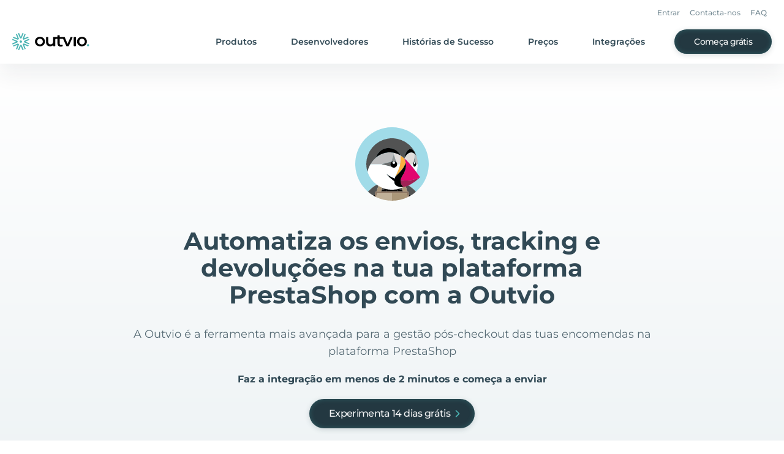

--- FILE ---
content_type: text/javascript
request_url: https://outvio.com/18b53cce600ba1780abd01d4cac89b9b01639942-dc8f862a0313c74bdfb6.js
body_size: 46285
content:
"use strict";(self.webpackChunkoutvio=self.webpackChunkoutvio||[]).push([[6013],{6121:function(e,t,a){a.d(t,{A:function(){return Dn}});var r,n,l,o,i,s=a(6540),c=a(6942),f=a.n(c);function A(){return A=Object.assign?Object.assign.bind():function(e){for(var t=1;t<arguments.length;t++){var a=arguments[t];for(var r in a)({}).hasOwnProperty.call(a,r)&&(e[r]=a[r])}return e},A.apply(null,arguments)}var m,d,p;a.p;function u(){return u=Object.assign?Object.assign.bind():function(e){for(var t=1;t<arguments.length;t++){var a=arguments[t];for(var r in a)({}).hasOwnProperty.call(a,r)&&(e[r]=a[r])}return e},u.apply(null,arguments)}var h,g,v,E,b;a.p;function w(){return w=Object.assign?Object.assign.bind():function(e){for(var t=1;t<arguments.length;t++){var a=arguments[t];for(var r in a)({}).hasOwnProperty.call(a,r)&&(e[r]=a[r])}return e},w.apply(null,arguments)}var y,z,O,k;a.p;function M(){return M=Object.assign?Object.assign.bind():function(e){for(var t=1;t<arguments.length;t++){var a=arguments[t];for(var r in a)({}).hasOwnProperty.call(a,r)&&(e[r]=a[r])}return e},M.apply(null,arguments)}var C,P,x,_,U,j;a.p;function B(){return B=Object.assign?Object.assign.bind():function(e){for(var t=1;t<arguments.length;t++){var a=arguments[t];for(var r in a)({}).hasOwnProperty.call(a,r)&&(e[r]=a[r])}return e},B.apply(null,arguments)}var L,q,S;a.p;function G(){return G=Object.assign?Object.assign.bind():function(e){for(var t=1;t<arguments.length;t++){var a=arguments[t];for(var r in a)({}).hasOwnProperty.call(a,r)&&(e[r]=a[r])}return e},G.apply(null,arguments)}var X,H,V,T;a.p;function D(){return D=Object.assign?Object.assign.bind():function(e){for(var t=1;t<arguments.length;t++){var a=arguments[t];for(var r in a)({}).hasOwnProperty.call(a,r)&&(e[r]=a[r])}return e},D.apply(null,arguments)}var N,Q,Z;a.p;function F(){return F=Object.assign?Object.assign.bind():function(e){for(var t=1;t<arguments.length;t++){var a=arguments[t];for(var r in a)({}).hasOwnProperty.call(a,r)&&(e[r]=a[r])}return e},F.apply(null,arguments)}var W,R,J,K,Y;a.p;function I(){return I=Object.assign?Object.assign.bind():function(e){for(var t=1;t<arguments.length;t++){var a=arguments[t];for(var r in a)({}).hasOwnProperty.call(a,r)&&(e[r]=a[r])}return e},I.apply(null,arguments)}var $,ee,te;a.p;function ae(){return ae=Object.assign?Object.assign.bind():function(e){for(var t=1;t<arguments.length;t++){var a=arguments[t];for(var r in a)({}).hasOwnProperty.call(a,r)&&(e[r]=a[r])}return e},ae.apply(null,arguments)}function re(e){return s.createElement("svg",ae({xmlns:"http://www.w3.org/2000/svg",width:168,height:168},e),$||($=s.createElement("defs",null,s.createElement("filter",{id:"rules-icon_svg__a",x:26.72,y:75.012,width:106.203,height:79.961,filterUnits:"userSpaceOnUse"},s.createElement("feOffset",{dy:8}),s.createElement("feGaussianBlur",{stdDeviation:12,result:"c"}),s.createElement("feFlood",{floodColor:"#2fc1b0",floodOpacity:.502}),s.createElement("feComposite",{operator:"in",in2:"c"}),s.createElement("feComposite",{in:"SourceGraphic"})),s.createElement("filter",{id:"rules-icon_svg__c",x:42.016,y:29.75,width:94.135,height:94.134,filterUnits:"userSpaceOnUse"},s.createElement("feOffset",{dy:8}),s.createElement("feGaussianBlur",{stdDeviation:12,result:"f"}),s.createElement("feFlood",{floodColor:"#2fc1b0",floodOpacity:.502}),s.createElement("feComposite",{operator:"in",in2:"f"}),s.createElement("feComposite",{in:"SourceGraphic"})),s.createElement("linearGradient",{id:"rules-icon_svg__b",y1:.5,x2:1,y2:.5,gradientUnits:"objectBoundingBox"},s.createElement("stop",{offset:0,stopColor:"#3ad1b6"}),s.createElement("stop",{offset:1,stopColor:"#1ca7a6"})))),ee||(ee=s.createElement("path",{fill:"none",d:"M0 0h168v168H0z"})),te||(te=s.createElement("g",{transform:"translate(62.162 57.75)"},s.createElement("g",{transform:"translate(-62.161 -57.751)",filter:"url(#rules-icon_svg__a)"},s.createElement("path",{d:"M330.789 245.652h-25.723a3.989 3.989 0 110-7.961h25.723a3.988 3.988 0 110 7.961z",transform:"translate(-238.1 -134.68)",fill:"url(#rules-icon_svg__b)"})),s.createElement("g",{transform:"translate(-62.16 -57.75)",filter:"url(#rules-icon_svg__c)"},s.createElement("circle",{cx:11.067,cy:11.067,transform:"translate(78.02 57.75)",fill:"url(#rules-icon_svg__b)",r:11.067})),s.createElement("path",{d:"M26.25 13.406H1.75A1.75 1.75 0 010 11.656a1.75 1.75 0 011.75-1.75h24.5a1.75 1.75 0 011.75 1.75 1.75 1.75 0 01-1.75 1.75z",fill:"#314955"}),s.createElement("circle",{cx:5.973,cy:5.973,transform:"translate(22.462 5.094)",fill:"#314955",r:5.973}),s.createElement("path",{d:"M32.53 32.656H6.411a1.75 1.75 0 01-1.75-1.75 1.75 1.75 0 011.75-1.75H32.53a1.75 1.75 0 011.75 1.75 1.75 1.75 0 01-1.75 1.75z",fill:"#314955"}),s.createElement("circle",{cx:5.973,cy:5.973,transform:"translate(.438 25.219)",fill:"#314955",r:5.973}))))}var ne,le,oe,ie,se,ce;a.p;function fe(){return fe=Object.assign?Object.assign.bind():function(e){for(var t=1;t<arguments.length;t++){var a=arguments[t];for(var r in a)({}).hasOwnProperty.call(a,r)&&(e[r]=a[r])}return e},fe.apply(null,arguments)}var Ae,me,de;a.p;function pe(){return pe=Object.assign?Object.assign.bind():function(e){for(var t=1;t<arguments.length;t++){var a=arguments[t];for(var r in a)({}).hasOwnProperty.call(a,r)&&(e[r]=a[r])}return e},pe.apply(null,arguments)}var ue,he,ge,ve,Ee;a.p;function be(){return be=Object.assign?Object.assign.bind():function(e){for(var t=1;t<arguments.length;t++){var a=arguments[t];for(var r in a)({}).hasOwnProperty.call(a,r)&&(e[r]=a[r])}return e},be.apply(null,arguments)}var we,ye,ze;a.p;function Oe(){return Oe=Object.assign?Object.assign.bind():function(e){for(var t=1;t<arguments.length;t++){var a=arguments[t];for(var r in a)({}).hasOwnProperty.call(a,r)&&(e[r]=a[r])}return e},Oe.apply(null,arguments)}var ke,Me,Ce,Pe;a.p;function xe(){return xe=Object.assign?Object.assign.bind():function(e){for(var t=1;t<arguments.length;t++){var a=arguments[t];for(var r in a)({}).hasOwnProperty.call(a,r)&&(e[r]=a[r])}return e},xe.apply(null,arguments)}var _e,Ue,je,Be,Le,qe,Se;a.p;function Ge(){return Ge=Object.assign?Object.assign.bind():function(e){for(var t=1;t<arguments.length;t++){var a=arguments[t];for(var r in a)({}).hasOwnProperty.call(a,r)&&(e[r]=a[r])}return e},Ge.apply(null,arguments)}var Xe,He,Ve;a.p;function Te(){return Te=Object.assign?Object.assign.bind():function(e){for(var t=1;t<arguments.length;t++){var a=arguments[t];for(var r in a)({}).hasOwnProperty.call(a,r)&&(e[r]=a[r])}return e},Te.apply(null,arguments)}var De,Ne,Qe;a.p;function Ze(){return Ze=Object.assign?Object.assign.bind():function(e){for(var t=1;t<arguments.length;t++){var a=arguments[t];for(var r in a)({}).hasOwnProperty.call(a,r)&&(e[r]=a[r])}return e},Ze.apply(null,arguments)}var Fe,We,Re;a.p;function Je(){return Je=Object.assign?Object.assign.bind():function(e){for(var t=1;t<arguments.length;t++){var a=arguments[t];for(var r in a)({}).hasOwnProperty.call(a,r)&&(e[r]=a[r])}return e},Je.apply(null,arguments)}var Ke,Ye,Ie;a.p;function $e(){return $e=Object.assign?Object.assign.bind():function(e){for(var t=1;t<arguments.length;t++){var a=arguments[t];for(var r in a)({}).hasOwnProperty.call(a,r)&&(e[r]=a[r])}return e},$e.apply(null,arguments)}var et,tt,at;a.p;function rt(){return rt=Object.assign?Object.assign.bind():function(e){for(var t=1;t<arguments.length;t++){var a=arguments[t];for(var r in a)({}).hasOwnProperty.call(a,r)&&(e[r]=a[r])}return e},rt.apply(null,arguments)}var nt,lt,ot;a.p;function it(){return it=Object.assign?Object.assign.bind():function(e){for(var t=1;t<arguments.length;t++){var a=arguments[t];for(var r in a)({}).hasOwnProperty.call(a,r)&&(e[r]=a[r])}return e},it.apply(null,arguments)}var st,ct,ft,At;a.p;function mt(){return mt=Object.assign?Object.assign.bind():function(e){for(var t=1;t<arguments.length;t++){var a=arguments[t];for(var r in a)({}).hasOwnProperty.call(a,r)&&(e[r]=a[r])}return e},mt.apply(null,arguments)}var dt,pt,ut;a.p;function ht(){return ht=Object.assign?Object.assign.bind():function(e){for(var t=1;t<arguments.length;t++){var a=arguments[t];for(var r in a)({}).hasOwnProperty.call(a,r)&&(e[r]=a[r])}return e},ht.apply(null,arguments)}var gt,vt,Et;a.p;function bt(){return bt=Object.assign?Object.assign.bind():function(e){for(var t=1;t<arguments.length;t++){var a=arguments[t];for(var r in a)({}).hasOwnProperty.call(a,r)&&(e[r]=a[r])}return e},bt.apply(null,arguments)}var wt,yt,zt,Ot,kt;a.p;function Mt(){return Mt=Object.assign?Object.assign.bind():function(e){for(var t=1;t<arguments.length;t++){var a=arguments[t];for(var r in a)({}).hasOwnProperty.call(a,r)&&(e[r]=a[r])}return e},Mt.apply(null,arguments)}var Ct,Pt,xt,_t;a.p;function Ut(){return Ut=Object.assign?Object.assign.bind():function(e){for(var t=1;t<arguments.length;t++){var a=arguments[t];for(var r in a)({}).hasOwnProperty.call(a,r)&&(e[r]=a[r])}return e},Ut.apply(null,arguments)}var jt,Bt,Lt,qt;a.p;function St(){return St=Object.assign?Object.assign.bind():function(e){for(var t=1;t<arguments.length;t++){var a=arguments[t];for(var r in a)({}).hasOwnProperty.call(a,r)&&(e[r]=a[r])}return e},St.apply(null,arguments)}var Gt,Xt,Ht;a.p;function Vt(){return Vt=Object.assign?Object.assign.bind():function(e){for(var t=1;t<arguments.length;t++){var a=arguments[t];for(var r in a)({}).hasOwnProperty.call(a,r)&&(e[r]=a[r])}return e},Vt.apply(null,arguments)}function Tt(e){return s.createElement("svg",Vt({xmlns:"http://www.w3.org/2000/svg",width:168,height:168},e),Gt||(Gt=s.createElement("defs",null,s.createElement("linearGradient",{id:"tracking-icon_svg__b",y1:.5,x2:1,y2:.5,gradientUnits:"objectBoundingBox"},s.createElement("stop",{offset:0,stopColor:"#3ad1b6"}),s.createElement("stop",{offset:1,stopColor:"#1ca7a6"})),s.createElement("filter",{id:"tracking-icon_svg__a",x:33.188,y:50.936,width:103.368,height:103.368,filterUnits:"userSpaceOnUse"},s.createElement("feOffset",{dy:8}),s.createElement("feGaussianBlur",{stdDeviation:12,result:"c"}),s.createElement("feFlood",{floodColor:"#2fc1b0",floodOpacity:.502}),s.createElement("feComposite",{operator:"in",in2:"c"}),s.createElement("feComposite",{in:"SourceGraphic"})))),Xt||(Xt=s.createElement("path",{fill:"none",d:"M0 0h168v168H0z"})),Ht||(Ht=s.createElement("g",{transform:"translate(68.25 57.75)"},s.createElement("g",{transform:"translate(-68.25 -57.75)",filter:"url(#tracking-icon_svg__a)"},s.createElement("circle",{cx:13.684,cy:13.684,r:13.684,transform:"translate(71.19 80.94)",stroke:"rgba(0,0,0,0)",strokeMiterlimit:10,strokeWidth:4,fill:"url(#tracking-icon_svg__b)"})),s.createElement("path",{d:"M14.184 39.752a1.75 1.75 0 01-1.41-2.785 147.77 147.77 0 006.147-9.23c5.176-8.488 5.949-12.134 5.949-13.552a10.685 10.685 0 10-21.37 0c0 1.057.416 3.16 2.4 7.181a93.386 93.386 0 005.134 8.9 1.75 1.75 0 01-2.945 1.891 96.824 96.824 0 01-5.328-9.24C.905 19.151.003 16.296.003 14.189a14.185 14.185 0 1128.37 0c0 1.844-.687 4.247-2.1 7.345a78.421 78.421 0 01-4.372 8.05 148.982 148.982 0 01-6.3 9.457 1.748 1.748 0 01-1.417.711z",fill:"#314955"}),s.createElement("circle",{cx:3.5,cy:3.5,r:3.5,transform:"translate(10.68 10.791)",fill:"#314955"}))))}var Dt,Nt,Qt,Zt,Ft,Wt,Rt,Jt,Kt;a.p;function Yt(){return Yt=Object.assign?Object.assign.bind():function(e){for(var t=1;t<arguments.length;t++){var a=arguments[t];for(var r in a)({}).hasOwnProperty.call(a,r)&&(e[r]=a[r])}return e},Yt.apply(null,arguments)}var It,$t,ea,ta;a.p;function aa(){return aa=Object.assign?Object.assign.bind():function(e){for(var t=1;t<arguments.length;t++){var a=arguments[t];for(var r in a)({}).hasOwnProperty.call(a,r)&&(e[r]=a[r])}return e},aa.apply(null,arguments)}var ra,na,la,oa,ia;a.p;function sa(){return sa=Object.assign?Object.assign.bind():function(e){for(var t=1;t<arguments.length;t++){var a=arguments[t];for(var r in a)({}).hasOwnProperty.call(a,r)&&(e[r]=a[r])}return e},sa.apply(null,arguments)}function ca(e){return s.createElement("svg",sa({xmlns:"http://www.w3.org/2000/svg",width:168,height:168},e),ra||(ra=s.createElement("defs",null,s.createElement("linearGradient",{id:"print-label-icon_svg__b",y1:.5,x2:1,y2:.5,gradientUnits:"objectBoundingBox"},s.createElement("stop",{offset:0,stopColor:"#3ad1b6"}),s.createElement("stop",{offset:1,stopColor:"#1ca7a6"})),s.createElement("filter",{id:"print-label-icon_svg__a",x:29.608,y:43.911,width:110.778,height:110.777,filterUnits:"userSpaceOnUse"},s.createElement("feOffset",{dy:8}),s.createElement("feGaussianBlur",{stdDeviation:12,result:"c"}),s.createElement("feFlood",{floodColor:"#2fc1b0",floodOpacity:.502}),s.createElement("feComposite",{operator:"in",in2:"c"}),s.createElement("feComposite",{in:"SourceGraphic"})))),na||(na=s.createElement("path",{fill:"none",d:"M0 0h168v168H0z"})),la||(la=s.createElement("g",{transform:"translate(-.005 .005)",filter:"url(#print-label-icon_svg__a)"},s.createElement("rect",{width:34.778,height:34.778,rx:4,transform:"translate(67.61 73.91)",stroke:"rgba(0,0,0,0)",strokeMiterlimit:10,strokeWidth:4,fill:"url(#print-label-icon_svg__b)"}))),oa||(oa=s.createElement("path",{d:"M89.364 103.372H63.933a1.75 1.75 0 010-3.5h25.431a3.562 3.562 0 003.558-3.558V70.883a3.562 3.562 0 00-3.558-3.558H63.933a3.562 3.562 0 00-3.558 3.558v25.431a1.75 1.75 0 11-3.5 0V70.883a7.066 7.066 0 017.058-7.058h25.431a7.066 7.066 0 017.058 7.058v25.431a7.066 7.066 0 01-7.058 7.058z",fill:"#314955"})),ia||(ia=s.createElement("path",{d:"M80.726 75.441H67.359a1.75 1.75 0 01-1.75-1.75 1.75 1.75 0 011.75-1.75h13.367a1.75 1.75 0 011.75 1.75 1.75 1.75 0 01-1.75 1.75zM74.564 82.389h-7.205a1.75 1.75 0 01-1.75-1.75 1.75 1.75 0 011.75-1.75h7.2a1.75 1.75 0 011.75 1.75 1.75 1.75 0 01-1.745 1.75zM80.841 95.858a1.75 1.75 0 01-1.75-1.75v-5.617a1.75 1.75 0 011.75-1.75 1.75 1.75 0 011.75 1.75v5.617a1.75 1.75 0 01-1.75 1.75zM87.117 95.858a1.75 1.75 0 01-1.75-1.75v-5.617a1.75 1.75 0 011.75-1.75 1.75 1.75 0 011.75 1.75v5.617a1.75 1.75 0 01-1.75 1.75zM74.564 95.858a1.75 1.75 0 01-1.75-1.75v-5.617a1.75 1.75 0 011.75-1.75 1.75 1.75 0 011.75 1.75v5.617a1.75 1.75 0 01-1.75 1.75z",fill:"#314955"})))}var fa,Aa,ma,da,pa,ua;a.p;function ha(){return ha=Object.assign?Object.assign.bind():function(e){for(var t=1;t<arguments.length;t++){var a=arguments[t];for(var r in a)({}).hasOwnProperty.call(a,r)&&(e[r]=a[r])}return e},ha.apply(null,arguments)}var ga,va,Ea,ba,wa,ya;a.p;function za(){return za=Object.assign?Object.assign.bind():function(e){for(var t=1;t<arguments.length;t++){var a=arguments[t];for(var r in a)({}).hasOwnProperty.call(a,r)&&(e[r]=a[r])}return e},za.apply(null,arguments)}var Oa,ka,Ma;a.p;function Ca(){return Ca=Object.assign?Object.assign.bind():function(e){for(var t=1;t<arguments.length;t++){var a=arguments[t];for(var r in a)({}).hasOwnProperty.call(a,r)&&(e[r]=a[r])}return e},Ca.apply(null,arguments)}var Pa,xa,_a,Ua,ja,Ba,La;a.p;function qa(){return qa=Object.assign?Object.assign.bind():function(e){for(var t=1;t<arguments.length;t++){var a=arguments[t];for(var r in a)({}).hasOwnProperty.call(a,r)&&(e[r]=a[r])}return e},qa.apply(null,arguments)}var Sa,Ga,Xa,Ha,Va;a.p;function Ta(){return Ta=Object.assign?Object.assign.bind():function(e){for(var t=1;t<arguments.length;t++){var a=arguments[t];for(var r in a)({}).hasOwnProperty.call(a,r)&&(e[r]=a[r])}return e},Ta.apply(null,arguments)}var Da,Na,Qa;a.p;function Za(){return Za=Object.assign?Object.assign.bind():function(e){for(var t=1;t<arguments.length;t++){var a=arguments[t];for(var r in a)({}).hasOwnProperty.call(a,r)&&(e[r]=a[r])}return e},Za.apply(null,arguments)}var Fa,Wa,Ra,Ja;a.p;function Ka(){return Ka=Object.assign?Object.assign.bind():function(e){for(var t=1;t<arguments.length;t++){var a=arguments[t];for(var r in a)({}).hasOwnProperty.call(a,r)&&(e[r]=a[r])}return e},Ka.apply(null,arguments)}var Ya,Ia,$a;a.p;function er(){return er=Object.assign?Object.assign.bind():function(e){for(var t=1;t<arguments.length;t++){var a=arguments[t];for(var r in a)({}).hasOwnProperty.call(a,r)&&(e[r]=a[r])}return e},er.apply(null,arguments)}var tr,ar,rr,nr,lr,or;a.p;function ir(){return ir=Object.assign?Object.assign.bind():function(e){for(var t=1;t<arguments.length;t++){var a=arguments[t];for(var r in a)({}).hasOwnProperty.call(a,r)&&(e[r]=a[r])}return e},ir.apply(null,arguments)}var sr,cr,fr,Ar;a.p;function mr(){return mr=Object.assign?Object.assign.bind():function(e){for(var t=1;t<arguments.length;t++){var a=arguments[t];for(var r in a)({}).hasOwnProperty.call(a,r)&&(e[r]=a[r])}return e},mr.apply(null,arguments)}var dr,pr,ur,hr;a.p;function gr(){return gr=Object.assign?Object.assign.bind():function(e){for(var t=1;t<arguments.length;t++){var a=arguments[t];for(var r in a)({}).hasOwnProperty.call(a,r)&&(e[r]=a[r])}return e},gr.apply(null,arguments)}var vr,Er,br,wr,yr,zr;a.p;function Or(){return Or=Object.assign?Object.assign.bind():function(e){for(var t=1;t<arguments.length;t++){var a=arguments[t];for(var r in a)({}).hasOwnProperty.call(a,r)&&(e[r]=a[r])}return e},Or.apply(null,arguments)}var kr,Mr,Cr;a.p;function Pr(){return Pr=Object.assign?Object.assign.bind():function(e){for(var t=1;t<arguments.length;t++){var a=arguments[t];for(var r in a)({}).hasOwnProperty.call(a,r)&&(e[r]=a[r])}return e},Pr.apply(null,arguments)}var xr,_r,Ur,jr,Br,Lr,qr;a.p;function Sr(){return Sr=Object.assign?Object.assign.bind():function(e){for(var t=1;t<arguments.length;t++){var a=arguments[t];for(var r in a)({}).hasOwnProperty.call(a,r)&&(e[r]=a[r])}return e},Sr.apply(null,arguments)}var Gr,Xr,Hr;a.p;function Vr(){return Vr=Object.assign?Object.assign.bind():function(e){for(var t=1;t<arguments.length;t++){var a=arguments[t];for(var r in a)({}).hasOwnProperty.call(a,r)&&(e[r]=a[r])}return e},Vr.apply(null,arguments)}var Tr,Dr,Nr,Qr,Zr;a.p;function Fr(){return Fr=Object.assign?Object.assign.bind():function(e){for(var t=1;t<arguments.length;t++){var a=arguments[t];for(var r in a)({}).hasOwnProperty.call(a,r)&&(e[r]=a[r])}return e},Fr.apply(null,arguments)}var Wr,Rr,Jr,Kr;a.p;function Yr(){return Yr=Object.assign?Object.assign.bind():function(e){for(var t=1;t<arguments.length;t++){var a=arguments[t];for(var r in a)({}).hasOwnProperty.call(a,r)&&(e[r]=a[r])}return e},Yr.apply(null,arguments)}a.p;var Ir,$r,en,tn,an,rn,nn=a(6105),ln=a(5782),on=a(3091),sn=a(9109),cn=a(9238),fn=a(5687);function An(){return An=Object.assign?Object.assign.bind():function(e){for(var t=1;t<arguments.length;t++){var a=arguments[t];for(var r in a)({}).hasOwnProperty.call(a,r)&&(e[r]=a[r])}return e},An.apply(null,arguments)}var mn,dn,pn,un;a.p;function hn(){return hn=Object.assign?Object.assign.bind():function(e){for(var t=1;t<arguments.length;t++){var a=arguments[t];for(var r in a)({}).hasOwnProperty.call(a,r)&&(e[r]=a[r])}return e},hn.apply(null,arguments)}var gn,vn,En,bn;a.p;function wn(){return wn=Object.assign?Object.assign.bind():function(e){for(var t=1;t<arguments.length;t++){var a=arguments[t];for(var r in a)({}).hasOwnProperty.call(a,r)&&(e[r]=a[r])}return e},wn.apply(null,arguments)}var yn,zn,On;a.p;function kn(){return kn=Object.assign?Object.assign.bind():function(e){for(var t=1;t<arguments.length;t++){var a=arguments[t];for(var r in a)({}).hasOwnProperty.call(a,r)&&(e[r]=a[r])}return e},kn.apply(null,arguments)}var Mn,Cn,Pn,xn;a.p;function _n(){return _n=Object.assign?Object.assign.bind():function(e){for(var t=1;t<arguments.length;t++){var a=arguments[t];for(var r in a)({}).hasOwnProperty.call(a,r)&&(e[r]=a[r])}return e},_n.apply(null,arguments)}var Un,jn,Bn,Ln,qn,Sn,Gn;a.p;function Xn(){return Xn=Object.assign?Object.assign.bind():function(e){for(var t=1;t<arguments.length;t++){var a=arguments[t];for(var r in a)({}).hasOwnProperty.call(a,r)&&(e[r]=a[r])}return e},Xn.apply(null,arguments)}a.p;var Hn=a(578),Vn=a(4848);const Tn={scan:function(e){return s.createElement("svg",G({xmlns:"http://www.w3.org/2000/svg",width:192,height:192},e),L||(L=s.createElement("defs",null,s.createElement("linearGradient",{id:"scan-icon_svg__b",y1:.5,x2:1,y2:.5,gradientUnits:"objectBoundingBox"},s.createElement("stop",{offset:0,stopColor:"#3ad1b6"}),s.createElement("stop",{offset:1,stopColor:"#1ca7a6"})),s.createElement("filter",{id:"scan-icon_svg__a",x:43.05,y:64.548,width:112.935,height:96.296,filterUnits:"userSpaceOnUse"},s.createElement("feOffset",{dy:8}),s.createElement("feGaussianBlur",{stdDeviation:12,result:"blur"}),s.createElement("feFlood",{floodColor:"#2fc1b0",floodOpacity:.502}),s.createElement("feComposite",{operator:"in",in2:"blur"}),s.createElement("feComposite",{in:"SourceGraphic"})))),q||(q=s.createElement("path",{"data-name":"Rectangle 3756",fill:"none",d:"M0 0h192v192H0z"})),S||(S=s.createElement("g",{transform:"translate(8.493 -219.145)"},s.createElement("g",{transform:"translate(-8.49 219.14)",filter:"url(#scan-icon_svg__a)"},s.createElement("rect",{"data-name":"Rectangle 3711",width:23.296,height:39.935,rx:4,transform:"rotate(90 13.22 106.27)",stroke:"rgba(0,0,0,0)",strokeMiterlimit:10,fill:"url(#scan-icon_svg__b)"})),s.createElement("rect",{"data-name":"Rectangle 3712",width:23.296,height:39.935,rx:4,transform:"translate(64.507 302.678)",fill:"none",stroke:"#314955",strokeLinecap:"round",strokeMiterlimit:10,strokeWidth:4}),s.createElement("path",{"data-name":"Path 15664",d:"M86.002 294.358a10.044 10.044 0 0110.045 10.046",fill:"none",stroke:"#314955",strokeLinecap:"round",strokeMiterlimit:10,strokeWidth:4}),s.createElement("path",{"data-name":"Path 15665",d:"M86.002 287.145A17.257 17.257 0 01103.26 304.4",fill:"none",stroke:"#314955",strokeLinecap:"round",strokeMiterlimit:10,strokeWidth:4}))))},automateIncident:function(e){return s.createElement("svg",D({xmlns:"http://www.w3.org/2000/svg",width:168,height:168},e),X||(X=s.createElement("defs",null,s.createElement("linearGradient",{id:"automate-incident-icon_svg__b",y1:.5,x2:1,y2:.5,gradientUnits:"objectBoundingBox"},s.createElement("stop",{offset:0,stopColor:"#3ad1b6"}),s.createElement("stop",{offset:1,stopColor:"#1ca7a6"})),s.createElement("filter",{id:"automate-incident-icon_svg__a",x:29.777,y:48.541,width:103.872,height:100.936,filterUnits:"userSpaceOnUse"},s.createElement("feOffset",{dy:8}),s.createElement("feGaussianBlur",{stdDeviation:12,result:"c"}),s.createElement("feFlood",{floodColor:"#2fc1b0",floodOpacity:.502}),s.createElement("feComposite",{operator:"in",in2:"c"}),s.createElement("feComposite",{in:"SourceGraphic"})))),H||(H=s.createElement("path",{fill:"none",d:"M0 0h168v168H0z"})),V||(V=s.createElement("path",{fill:"none",d:"M65.625 56h56v56h-56z"})),T||(T=s.createElement("g",{transform:"translate(62.121 60.375)"},s.createElement("g",{transform:"translate(-62.12 -60.38)",filter:"url(#automate-incident-icon_svg__a)"},s.createElement("path",{d:"M238.5 312.488l-10.9 18.883a5.026 5.026 0 004.353 7.54h21.8a5.027 5.027 0 004.353-7.54l-10.9-18.883a5.027 5.027 0 00-8.706 0z",transform:"translate(-161.14 -233.43)",fill:"url(#automate-incident-icon_svg__b)"})),s.createElement("path",{d:"M21.82 35.518H6.788A6.777 6.777 0 01.919 25.352L13.602 3.389A6.709 6.709 0 0119.472 0a6.709 6.709 0 015.869 3.389l7.539 13.06a1.75 1.75 0 11-3.031 1.75L22.31 5.139a3.278 3.278 0 00-5.677 0L3.953 27.103a3.277 3.277 0 002.838 4.915h15.032a1.75 1.75 0 110 3.5z",fill:"#314955"}),s.createElement("path",{d:"M19.592 21.798a1.75 1.75 0 01-1.75-1.75v-9.86a1.75 1.75 0 011.75-1.75 1.75 1.75 0 011.75 1.75v9.86a1.75 1.75 0 01-1.75 1.75z",fill:"#314955"}),s.createElement("circle",{cx:1.895,cy:1.895,r:1.895,transform:"translate(17.686 23.362)",fill:"#314955"}),s.createElement("path",{d:"M49.318 32.851l-2.926-1.248a8.658 8.658 0 00-.6-2.238l1.9-2.54a.578.578 0 00-.058-.763l-3.353-3.354a.578.578 0 00-.763-.058l-2.54 1.9a9.143 9.143 0 00-2.238-.6l-1.249-2.926a.58.58 0 00-.7-.327l-4.577 1.224a.6.6 0 00-.436.637l.386 3.152a8.568 8.568 0 00-1.642 1.643l-3.152-.385a.6.6 0 00-.637.435l-1.224 4.577a.6.6 0 00.327.7l2.926 1.249a8.693 8.693 0 00.6 2.238l-1.9 2.54a.578.578 0 00.058.763l3.353 3.353a.578.578 0 00.763.058l2.537-1.905a9.148 9.148 0 002.238.6l1.249 2.926a.58.58 0 00.7.327l4.577-1.224a.584.584 0 00.435-.637l-.382-3.149a8.2 8.2 0 001.643-1.643l3.152.386a.6.6 0 00.637-.436l1.224-4.577a.6.6 0 00-.328-.698zm-11.735 3.686a3.77 3.77 0 113.77-3.77 3.771 3.771 0 01-3.77 3.77z",fill:"#314955"}))))},barcode:function(e){return s.createElement("svg",F({xmlns:"http://www.w3.org/2000/svg",width:192,height:192},e),N||(N=s.createElement("defs",null,s.createElement("linearGradient",{id:"barcode-icon_svg__b",y1:.5,x2:1,y2:.5,gradientUnits:"objectBoundingBox"},s.createElement("stop",{offset:0,stopColor:"#3ad1b6"}),s.createElement("stop",{offset:1,stopColor:"#1ca7a6"})),s.createElement("filter",{id:"barcode-icon_svg__a",x:24.001,y:64.563,width:147.565,height:76.678,filterUnits:"userSpaceOnUse"},s.createElement("feOffset",{dy:8}),s.createElement("feGaussianBlur",{stdDeviation:12,result:"blur"}),s.createElement("feFlood",{floodColor:"#2fc1b0",floodOpacity:.502}),s.createElement("feComposite",{operator:"in",in2:"blur"}),s.createElement("feComposite",{in:"SourceGraphic"})))),Q||(Q=s.createElement("path",{"data-name":"Rectangle 3757",fill:"none",d:"M0 0h192v192H0z"})),Z||(Z=s.createElement("g",{"data-name":"barcode-icon"},s.createElement("path",{"data-name":"Line 32",fill:"#fff",stroke:"#314955",strokeMiterlimit:10,strokeWidth:7,d:"M74.911 80v31.509"}),s.createElement("path",{"data-name":"Line 33",fill:"#fff",stroke:"#314955",strokeMiterlimit:10,strokeWidth:4,d:"M84.19 80v23.306"}),s.createElement("path",{"data-name":"Line 34",fill:"#fff",stroke:"#314955",strokeMiterlimit:10,strokeWidth:6,d:"M93.545 80v23.306"}),s.createElement("path",{"data-name":"Line 35",fill:"#fff",stroke:"#314955",strokeMiterlimit:10,strokeWidth:4,d:"M102.9 80v23.306"}),s.createElement("path",{"data-name":"Line 36",fill:"#fff",stroke:"#314955",strokeMiterlimit:10,strokeWidth:4,d:"M113.814 80v23.306"}),s.createElement("path",{"data-name":"Line 37",fill:"#fff",stroke:"#314955",strokeMiterlimit:10,strokeWidth:4,d:"M121.61 80v31.509"}),s.createElement("g",{transform:"translate(.005)",filter:"url(#barcode-icon_svg__a)"},s.createElement("rect",{"data-name":"Rectangle 3713",width:75.565,height:4.678,rx:2.339,transform:"translate(60 92.56)",fill:"url(#barcode-icon_svg__b)"})))))},brandingAlt:function(e){return s.createElement("svg",I({xmlns:"http://www.w3.org/2000/svg",width:168,height:168},e),W||(W=s.createElement("defs",null,s.createElement("linearGradient",{id:"branding-alt-icon_svg__b",y1:.5,x2:1,y2:.5,gradientUnits:"objectBoundingBox"},s.createElement("stop",{offset:0,stopColor:"#3ad1b6"}),s.createElement("stop",{offset:1,stopColor:"#1ca7a6"})),s.createElement("filter",{id:"branding-alt-icon_svg__a",x:30.555,y:48.206,width:108.077,height:107.95,filterUnits:"userSpaceOnUse"},s.createElement("feOffset",{dy:8}),s.createElement("feGaussianBlur",{stdDeviation:12,result:"c"}),s.createElement("feFlood",{floodColor:"#2fc1b0",floodOpacity:.502}),s.createElement("feComposite",{operator:"in",in2:"c"}),s.createElement("feComposite",{in:"SourceGraphic"})))),R||(R=s.createElement("path",{fill:"none",d:"M0 0h168v168H0z"})),J||(J=s.createElement("g",{transform:"translate(0 -.005)",filter:"url(#branding-alt-icon_svg__a)"},s.createElement("path",{d:"M257.1 447.986h19.418c1.545 0-.539 1.87-1.633 2.963l-8.279 8.279a1.733 1.733 0 01-2.45 0l-10.031-9.459c-1.094-1.093 1.43-1.783 2.975-1.783zm.583 27.345h21.88a3.8 3.8 0 013.8 3.8h0a3.8 3.8 0 01-3.8 3.8h-21.88a3.8 3.8 0 01-3.8-3.8h0a3.8 3.8 0 013.802-3.8zm31.243-12.582a5.564 5.564 0 01-11.128 0c0-3.073 5.565-9.483 5.565-9.483s5.565 6.41 5.565 9.483z",transform:"translate(-186.8 -371.28)",stroke:"rgba(0,0,0,0)",strokeMiterlimit:10,fill:"url(#branding-alt-icon_svg__b)"}))),K||(K=s.createElement("path",{d:"M77.842 91.258a1.745 1.745 0 01-1.237-.513l-12.8-12.8a1.75 1.75 0 011.237-2.987h12.8a1.75 1.75 0 010 3.5h-8.577l8.577 8.578 10.327-10.323-10.327-10.33-5.163 5.163a1.75 1.75 0 01-2.475-2.475l6.4-6.4a1.75 1.75 0 012.475 0l12.8 12.8a1.75 1.75 0 010 2.475l-12.8 12.8a1.745 1.745 0 01-1.237.512z",fill:"#314955"})),Y||(Y=s.createElement("path",{d:"M77.846 65.654a1.745 1.745 0 01-1.237-.513l-7.029-7.029a1.75 1.75 0 010-2.475 1.75 1.75 0 012.475 0l7.028 7.029a1.75 1.75 0 01-1.237 2.988zM75.311 106.188H64.75a1.75 1.75 0 01-1.75-1.75 1.75 1.75 0 011.75-1.75h10.561a1.75 1.75 0 011.75 1.75 1.75 1.75 0 01-1.75 1.75z",fill:"#314955"})))},rules:re,returnAlt:function(e){return s.createElement("svg",fe({xmlns:"http://www.w3.org/2000/svg",width:168,height:168},e),ne||(ne=s.createElement("defs",null,s.createElement("linearGradient",{id:"return-alt-icon_svg__b",y1:.5,x2:1,y2:.5,gradientUnits:"objectBoundingBox"},s.createElement("stop",{offset:0,stopColor:"#3ad1b6"}),s.createElement("stop",{offset:1,stopColor:"#1ca7a6"})),s.createElement("filter",{id:"return-alt-icon_svg__a",x:20.333,y:33,width:99.601,height:99.601,filterUnits:"userSpaceOnUse"},s.createElement("feOffset",{dy:8}),s.createElement("feGaussianBlur",{stdDeviation:12,result:"c"}),s.createElement("feFlood",{floodColor:"#2fc1b0",floodOpacity:.502}),s.createElement("feComposite",{operator:"in",in2:"c"}),s.createElement("feComposite",{in:"SourceGraphic"})))),le||(le=s.createElement("path",{fill:"none",d:"M0 0h168v168H0z"})),oe||(oe=s.createElement("g",{transform:"translate(.003)",filter:"url(#return-alt-icon_svg__a)"},s.createElement("circle",{cx:11.8,cy:11.8,r:11.8,transform:"translate(58.33 63)",stroke:"rgba(0,0,0,0)",strokeMiterlimit:10,strokeWidth:4,fill:"url(#return-alt-icon_svg__b)"}))),ie||(ie=s.createElement("path",{d:"M98.069 99.693H79.613a1.75 1.75 0 010-3.5h18.289a9.707 9.707 0 000-19.313H70.133a1.75 1.75 0 110-3.5h27.936l.082.008a13.207 13.207 0 010 26.3z",fill:"#314955"})),se||(se=s.createElement("path",{d:"M87.863 88.907l-9.051 9.051 7.962 7.948",fill:"none",stroke:"#314955",strokeLinecap:"round",strokeWidth:4})),ce||(ce=s.createElement("path",{fill:"none",d:"M56 56h56v56H56z"})))},GetDocuments:function(e){return s.createElement("svg",za({xmlns:"http://www.w3.org/2000/svg",width:168,height:168},e),ga||(ga=s.createElement("defs",null,s.createElement("linearGradient",{id:"get-document-icon_svg__b",y1:.5,x2:1,y2:.5,gradientUnits:"objectBoundingBox"},s.createElement("stop",{offset:0,stopColor:"#3ad1b6"}),s.createElement("stop",{offset:1,stopColor:"#1ca7a6"})),s.createElement("filter",{id:"get-document-icon_svg__a",x:33.591,y:44.707,width:103.488,height:110.157,filterUnits:"userSpaceOnUse"},s.createElement("feOffset",{dy:8}),s.createElement("feGaussianBlur",{stdDeviation:12,result:"c"}),s.createElement("feFlood",{floodColor:"#2fc1b0",floodOpacity:.502}),s.createElement("feComposite",{operator:"in",in2:"c"}),s.createElement("feComposite",{in:"SourceGraphic"})))),va||(va=s.createElement("path",{fill:"none",d:"M0 0h168v168H0z"})),Ea||(Ea=s.createElement("g",{transform:"translate(.005 -.002)",filter:"url(#get-document-icon_svg__a)"},s.createElement("rect",{width:30.488,height:37.157,rx:4,transform:"translate(70.09 73.21)",stroke:"rgba(0,0,0,0)",strokeMiterlimit:10,fill:"url(#get-document-icon_svg__b)"}))),ba||(ba=s.createElement("path",{d:"M90.467 105.241H67.086a4.966 4.966 0 01-4.961-4.961V65.109a4.966 4.966 0 014.961-4.961h15.15l.513.512c1.486 1.486 3.822 3.791 6.081 6.021s4.594 4.534 6.085 6.025l.513.513v27.058a4.966 4.966 0 01-4.961 4.964zM67.086 63.648a1.462 1.462 0 00-1.461 1.461v35.168a1.462 1.462 0 001.461 1.461h23.381a1.462 1.462 0 001.461-1.461v-25.61c-1.477-1.471-3.547-3.515-5.557-5.5s-4.1-4.044-5.583-5.524z",fill:"#314955"})),wa||(wa=s.createElement("path",{d:"M93.719 75.567h-8.356a5.567 5.567 0 01-5.561-5.561v-7.447h3.5v7.447a2.063 2.063 0 002.061 2.061h8.356zM78.776 76.509a1.747 1.747 0 011.905 1.525v8.367a1.747 1.747 0 01-1.905 1.523 1.747 1.747 0 01-1.906-1.523v-8.367a1.747 1.747 0 011.906-1.525z",fill:"#314955"})),ya||(ya=s.createElement("path",{d:"M78.776 92.205l6.559-8.559H72.217z",fill:"#314955"})))},MultiCourier:function(e){return s.createElement("svg",aa({xmlns:"http://www.w3.org/2000/svg",width:168,height:168},e),It||(It=s.createElement("defs",null,s.createElement("linearGradient",{id:"multicourier_svg__b",y1:.5,x2:1,y2:.5,gradientUnits:"objectBoundingBox"},s.createElement("stop",{offset:0,stopColor:"#3ad1b6"}),s.createElement("stop",{offset:1,stopColor:"#1ca7a6"})),s.createElement("filter",{id:"multicourier_svg__a",x:25.625,y:42.288,width:111.881,height:92.167,filterUnits:"userSpaceOnUse"},s.createElement("feOffset",{dy:8}),s.createElement("feGaussianBlur",{stdDeviation:12,result:"c"}),s.createElement("feFlood",{floodColor:"#2fc1b0",floodOpacity:.502}),s.createElement("feComposite",{operator:"in",in2:"c"}),s.createElement("feComposite",{in:"SourceGraphic"})))),$t||($t=s.createElement("path",{fill:"none",d:"M0 0h168v168H0z"})),ea||(ea=s.createElement("g",{transform:"translate(.005 -.002)",filter:"url(#multicourier_svg__a)"},s.createElement("rect",{width:38.881,height:19.167,rx:9.583,transform:"translate(62.12 70.79)",stroke:"rgba(0,0,0,0)",strokeMiterlimit:10,fill:"url(#multicourier_svg__b)"}))),ta||(ta=s.createElement("g",{fill:"#314955"},s.createElement("path",{d:"M76.935 62.618h30.76a1.75 1.75 0 011.75 1.75V91.35a1.75 1.75 0 01-1.75 1.75h-30.76a1.75 1.75 0 01-1.75-1.75V64.368a1.75 1.75 0 011.75-1.75zm29.01 3.5h-27.26V89.6h27.26z"}),s.createElement("path",{d:"M107.839 73.165h8.285a1.75 1.75 0 011.237.513l6.214 6.214a1.75 1.75 0 01.514 1.237v10.356a1.75 1.75 0 01-1.75 1.75h-14.5a1.75 1.75 0 01-1.75-1.75v-16.57a1.75 1.75 0 011.75-1.75zm7.56 3.5h-5.81v13.07h11v-7.881zM86.109 89.6a7.023 7.023 0 017.146 6.877 7.023 7.023 0 01-7.146 6.877 7.023 7.023 0 01-7.146-6.877 7.023 7.023 0 017.146-6.877zm0 10.253a3.523 3.523 0 003.647-3.376 3.523 3.523 0 00-3.647-3.377 3.523 3.523 0 00-3.646 3.377 3.523 3.523 0 003.646 3.376z"}),s.createElement("path",{d:"M112.822 89.6a6.877 6.877 0 11-6.877 6.877 6.884 6.884 0 016.877-6.877zm0 10.253a3.377 3.377 0 10-3.377-3.376 3.38 3.38 0 003.377 3.376z"}))))},zendesk:function(e){return s.createElement("svg",pe({xmlns:"http://www.w3.org/2000/svg",viewBox:"0 0 192 192"},e),Ae||(Ae=s.createElement("defs",null,s.createElement("linearGradient",{id:"zendesk-icon_svg__b",y1:.5,x2:1,y2:.5,gradientUnits:"objectBoundingBox"},s.createElement("stop",{offset:0,stopColor:"#3ad1b6"}),s.createElement("stop",{offset:1,stopColor:"#1ca7a6"})),s.createElement("filter",{id:"zendesk-icon_svg__a",x:46.598,y:57.1,width:117.579,height:104.788,filterUnits:"userSpaceOnUse"},s.createElement("feOffset",{dy:8}),s.createElement("feGaussianBlur",{stdDeviation:12,result:"blur"}),s.createElement("feFlood",{floodColor:"#2fc1b0",floodOpacity:.502}),s.createElement("feComposite",{operator:"in",in2:"blur"}),s.createElement("feComposite",{in:"SourceGraphic"})))),me||(me=s.createElement("path",{"data-name":"Rectangle 3762",fill:"none",d:"M0 0h192v192H0z"})),de||(de=s.createElement("g",{"data-name":"Group 3479"},s.createElement("g",{transform:"translate(-.001 .004)",filter:"url(#zendesk-icon_svg__a)"},s.createElement("path",{"data-name":"Path 15680",d:"M191.9 413.769a22.29 22.29 0 10-40.283 0z",transform:"translate(-66.37 -296.38)",stroke:"rgba(0,0,0,0)",strokeMiterlimit:10,fill:"url(#zendesk-icon_svg__b)"})),s.createElement("path",{"data-name":"Icon simple-zendesk",d:"M91.652 107.889H71l20.652-24.933zm24.062 0H95.059a10.326 10.326 0 0120.652 0zm-20.655-8.948V74h20.652zM91.649 74a10.326 10.326 0 11-20.652 0h20.652z",fill:"#314955"}))))},chat:function(e){return s.createElement("svg",be({xmlns:"http://www.w3.org/2000/svg",width:168,height:168},e),ue||(ue=s.createElement("defs",null,s.createElement("linearGradient",{id:"chat-icon_svg__b",y1:.5,x2:1,y2:.5,gradientUnits:"objectBoundingBox"},s.createElement("stop",{offset:0,stopColor:"#3ad1b6"}),s.createElement("stop",{offset:1,stopColor:"#1ca7a6"})),s.createElement("filter",{id:"chat-icon_svg__a",x:36.632,y:50.048,width:104.266,height:101.434,filterUnits:"userSpaceOnUse"},s.createElement("feOffset",{dy:8}),s.createElement("feGaussianBlur",{stdDeviation:12,result:"c"}),s.createElement("feFlood",{floodColor:"#2fc1b0",floodOpacity:.502}),s.createElement("feComposite",{operator:"in",in2:"c"}),s.createElement("feComposite",{in:"SourceGraphic"})))),he||(he=s.createElement("path",{fill:"none",d:"M0 0h168v168H0z"})),ge||(ge=s.createElement("g",{transform:"translate(-.005 .003)",filter:"url(#chat-icon_svg__a)"},s.createElement("path",{d:"M306.742 316.371a4.481 4.481 0 014.48-4.473h23.3a4.481 4.481 0 014.48 4.473v13.223a4.489 4.489 0 01-4.48 4.484h-4.863l-7.254 7.254-6.641-7.508h-4.547a4.482 4.482 0 01-4.48-4.477z",transform:"translate(-234.11 -233.85)",fill:"url(#chat-icon_svg__b)"}))),ve||(ve=s.createElement("path",{d:"M75.965 104.825l-7.352-8.309h-3.758a1.75 1.75 0 110-3.5h5.336l5.926 6.7 6.457-6.449h5.582a2.73 2.73 0 002.727-2.73V77.31a2.729 2.729 0 00-2.727-2.727h-23.3a2.733 2.733 0 00-2.734 2.727v12.977a1.75 1.75 0 01-3.5 0V77.31a6.235 6.235 0 016.23-6.23h23.3a6.237 6.237 0 016.23 6.23v13.223a6.237 6.237 0 01-6.23 6.227h-4.133z",fill:"#314955"})),Ee||(Ee=s.createElement("path",{d:"M106.435 93.231l-8.574-8.57a1.752 1.752 0 012.477-2.477l5.938 5.941 5.934-6.7h5.336a2.732 2.732 0 002.727-2.73V65.719a2.732 2.732 0 00-2.727-2.727h-23.3a2.736 2.736 0 00-2.734 2.727 1.75 1.75 0 11-3.5 0 6.234 6.234 0 016.23-6.227h23.3a6.234 6.234 0 016.23 6.227v12.977a6.235 6.235 0 01-6.23 6.23h-3.762z",fill:"#314955"})))},sendNotifications:function(e){return s.createElement("svg",Oe({xmlns:"http://www.w3.org/2000/svg",width:192,height:192},e),we||(we=s.createElement("defs",null,s.createElement("linearGradient",{id:"send-notifications-icon_svg__b",y1:.5,x2:1,y2:.5,gradientUnits:"objectBoundingBox"},s.createElement("stop",{offset:0,stopColor:"#3ad1b6"}),s.createElement("stop",{offset:1,stopColor:"#1ca7a6"})),s.createElement("filter",{id:"send-notifications-icon_svg__a",x:51.486,y:46.304,width:112.089,height:114.78,filterUnits:"userSpaceOnUse"},s.createElement("feOffset",{dy:8}),s.createElement("feGaussianBlur",{stdDeviation:12,result:"blur"}),s.createElement("feFlood",{floodColor:"#2fc1b0",floodOpacity:.502}),s.createElement("feComposite",{operator:"in",in2:"blur"}),s.createElement("feComposite",{in:"SourceGraphic"})))),ye||(ye=s.createElement("path",{"data-name":"Rectangle 3760",fill:"none",d:"M0 0h192v192H0z"})),ze||(ze=s.createElement("g",{"data-name":"Group 3477"},s.createElement("g",{transform:"translate(-.004 .003)",filter:"url(#send-notifications-icon_svg__a)"},s.createElement("path",{"data-name":"Path 15675",d:"M78.651 375.569a2.545 2.545 0 00-3.838 2.2l3.839 18.309-3.839 18.309a2.545 2.545 0 003.838 2.2l34.767-20.5z",transform:"translate(13.17 -300.38)",stroke:"rgba(0,0,0,0)",strokeMiterlimit:10,fill:"url(#send-notifications-icon_svg__b)"})),s.createElement("path",{"data-name":"Path 15676",d:"M74.746 117.071l38.9-21.377-38.9-21.377a2.545 2.545 0 00-3.749 1.892l3.019 15.469 27.581 4.016-27.581 4.016-3.019 15.468a2.545 2.545 0 003.749 1.893z",fill:"#314955"}))))},incidenceTab:function(e){return s.createElement("svg",Ge({xmlns:"http://www.w3.org/2000/svg",width:168,height:168},e),_e||(_e=s.createElement("defs",null,s.createElement("filter",{id:"incidence-tab_svg__a",x:39.863,y:48.223,width:114.436,height:104.077,filterUnits:"userSpaceOnUse"},s.createElement("feOffset",{dy:8}),s.createElement("feGaussianBlur",{stdDeviation:12,result:"c"}),s.createElement("feFlood",{floodColor:"#2fc1b0",floodOpacity:.502}),s.createElement("feComposite",{operator:"in",in2:"c"}),s.createElement("feComposite",{in:"SourceGraphic"})),s.createElement("filter",{id:"incidence-tab_svg__c",x:62.337,y:31,width:85.949,height:85.949,filterUnits:"userSpaceOnUse"},s.createElement("feOffset",{dy:8}),s.createElement("feGaussianBlur",{stdDeviation:12,result:"f"}),s.createElement("feFlood",{floodColor:"#2fc1b0",floodOpacity:.502}),s.createElement("feComposite",{operator:"in",in2:"f"}),s.createElement("feComposite",{in:"SourceGraphic"})),s.createElement("linearGradient",{id:"incidence-tab_svg__b",y1:.5,x2:1,y2:.5,gradientUnits:"objectBoundingBox"},s.createElement("stop",{offset:0,stopColor:"#3ad1b6"}),s.createElement("stop",{offset:1,stopColor:"#1ca7a6"})))),Ue||(Ue=s.createElement("path",{fill:"none",d:"M0 0h168v168H0z"})),je||(je=s.createElement("g",{transform:"translate(.005)",filter:"url(#incidence-tab_svg__a)"},s.createElement("rect",{width:41.436,height:31.077,rx:4,transform:"translate(76.36 76.72)",stroke:"rgba(0,0,0,0)",strokeMiterlimit:10,fill:"url(#incidence-tab_svg__b)"}))),Be||(Be=s.createElement("path",{d:"M67.375 64.224h34.436a5.256 5.256 0 015.25 5.25v24.077a5.256 5.256 0 01-5.25 5.25H67.375a5.256 5.256 0 01-5.25-5.25V69.474a5.256 5.256 0 015.25-5.25zm34.436 31.077a1.752 1.752 0 001.75-1.75V69.474a1.752 1.752 0 00-1.75-1.75H67.375a1.752 1.752 0 00-1.75 1.75v24.077a1.752 1.752 0 001.75 1.75z",fill:"#314955"})),Le||(Le=s.createElement("path",{d:"M105.311 78.473H63.875a1.75 1.75 0 01-1.75-1.75 1.75 1.75 0 011.75-1.75h41.436a1.75 1.75 0 011.75 1.75 1.75 1.75 0 01-1.75 1.75zM105.311 88.268H63.875a1.75 1.75 0 01-1.75-1.75 1.75 1.75 0 011.75-1.75h41.436a1.75 1.75 0 011.75 1.75 1.75 1.75 0 01-1.75 1.75z",fill:"#314955"})),qe||(qe=s.createElement("path",{d:"M76.363 98.801a1.75 1.75 0 01-1.75-1.75V65.974a1.75 1.75 0 011.75-1.75 1.75 1.75 0 011.75 1.75v31.077a1.75 1.75 0 01-1.75 1.75z",fill:"#314955"})),Se||(Se=s.createElement("g",{transform:"translate(.005)",filter:"url(#incidence-tab_svg__c)"},s.createElement("circle",{cx:6.474,cy:6.474,r:6.474,transform:"translate(98.84 59.5)",stroke:"rgba(0,0,0,0)",strokeMiterlimit:10,fill:"url(#incidence-tab_svg__b)"}))))},notifications:function(e){return s.createElement("svg",Te({xmlns:"http://www.w3.org/2000/svg",width:192,height:192},e),Xe||(Xe=s.createElement("defs",null,s.createElement("linearGradient",{id:"notifications-icon_svg__b",y1:.5,x2:1,y2:.5,gradientUnits:"objectBoundingBox"},s.createElement("stop",{offset:0,stopColor:"#3ad1b6"}),s.createElement("stop",{offset:1,stopColor:"#1ca7a6"})),s.createElement("filter",{id:"notifications-icon_svg__a",x:49.767,y:57.753,width:106.281,height:113.914,filterUnits:"userSpaceOnUse"},s.createElement("feOffset",{dy:8}),s.createElement("feGaussianBlur",{stdDeviation:12,result:"blur"}),s.createElement("feFlood",{floodColor:"#2fc1b0",floodOpacity:.502}),s.createElement("feComposite",{operator:"in",in2:"blur"}),s.createElement("feComposite",{in:"SourceGraphic"})))),He||(He=s.createElement("path",{"data-name":"Rectangle 3767",fill:"none",d:"M0 0h192v192H0z"})),Ve||(Ve=s.createElement("g",{"data-name":"Group 3484"},s.createElement("g",{transform:"translate(.001 -.003)",filter:"url(#notifications-icon_svg__a)"},s.createElement("path",{"data-name":"Path 16312",d:"M172.032 431.076h0a12.757 12.757 0 00-12.757 12.757v12.257l-3.326 4.711a2.581 2.581 0 002.109 4.069h27.948a2.58 2.58 0 002.108-4.069l-3.326-4.711v-12.257a12.757 12.757 0 00-12.755-12.757zm4.2 40.914h-7.7a2 2 0 110-4h7.7a2 2 0 010 4z",transform:"translate(-69.04 -344.82)",stroke:"rgba(0,0,0,0)",strokeMiterlimit:10,fill:"url(#notifications-icon_svg__b)"})),s.createElement("path",{"data-name":"Path 15690",d:"M89.555 69.987h0a12.756 12.756 0 00-12.756 12.756h0V95l-3.326 4.711a2.58 2.58 0 002.108 4.069h27.947a2.581 2.581 0 002.109-4.069L102.311 95V82.744a12.758 12.758 0 00-12.757-12.757z",fill:"none",stroke:"#314955",strokeLinecap:"round",strokeMiterlimit:10,strokeWidth:4}),s.createElement("path",{"data-name":"Path 15691",d:"M84.282 69.346a5.274 5.274 0 0110.547-.145v.145",fill:"#314955"}),s.createElement("path",{"data-name":"Line 116",fill:"none",stroke:"#314955",strokeLinecap:"round",strokeMiterlimit:10,strokeWidth:4,d:"M85.707 110.679h7.696"}))))},qa:function(e){return s.createElement("svg",ht({xmlns:"http://www.w3.org/2000/svg",width:192,height:192},e),dt||(dt=s.createElement("defs",null,s.createElement("linearGradient",{id:"qa-icon_svg__b",y1:.5,x2:1,y2:.5,gradientUnits:"objectBoundingBox"},s.createElement("stop",{offset:0,stopColor:"#3ad1b6"}),s.createElement("stop",{offset:1,stopColor:"#1ca7a6"})),s.createElement("filter",{id:"qa-icon_svg__a",x:35,y:65.701,width:117.301,height:95.772,filterUnits:"userSpaceOnUse"},s.createElement("feOffset",{dy:8}),s.createElement("feGaussianBlur",{stdDeviation:12,result:"blur"}),s.createElement("feFlood",{floodColor:"#2fc1b0",floodOpacity:.502}),s.createElement("feComposite",{operator:"in",in2:"blur"}),s.createElement("feComposite",{in:"SourceGraphic"})))),pt||(pt=s.createElement("path",{"data-name":"Rectangle 3771",fill:"none",d:"M0 0h192v192H0z"})),ut||(ut=s.createElement("g",{"data-name":"Layer 17"},s.createElement("g",{transform:"translate(-.005 -.002)",filter:"url(#qa-icon_svg__a)"},s.createElement("rect",{"data-name":"Rectangle 3754",width:45.301,height:23.773,rx:7,transform:"translate(71 93.7)",fill:"url(#qa-icon_svg__b)"})),s.createElement("path",{"data-name":"Line 140",stroke:"#314955",strokeLinecap:"round",strokeMiterlimit:10,strokeWidth:4,d:"M92.929 93.701H105.5"}),s.createElement("path",{"data-name":"Line 141",stroke:"#314955",strokeLinecap:"round",strokeMiterlimit:10,strokeWidth:4,d:"M99.941 84.536h5.559"}),s.createElement("path",{"data-name":"Line 142",stroke:"#314955",strokeLinecap:"round",strokeMiterlimit:10,strokeWidth:4,d:"M92.929 102.867h12.16"}),s.createElement("g",{"data-name":"Group 3504"},s.createElement("path",{"data-name":"Path 16315",d:"M81.505 96.096a.9.9 0 01-.99-.99l-.224-3.78c-.031-.33-.053-.6-.068-.811s-.022-.374-.022-.495a1.3 1.3 0 01.9-1.215l1.216-.63a13.127 13.127 0 004.008-2.812 4.746 4.746 0 001.17-3.173q0-3.87-4.635-3.87a12.625 12.625 0 00-4.95 1.215 4.928 4.928 0 01-1.306.45q-.72 0-.72-.9v-1.981a1.67 1.67 0 01.18-.922 2.719 2.719 0 01.945-.608A16.533 16.533 0 0183.895 74a9.513 9.513 0 016.43 2.028 7.05 7.05 0 012.34 5.626 8.06 8.06 0 01-1.845 5.266 17.4 17.4 0 01-5.941 4.229v3.961a.875.875 0 01-.99.99zm1.306 10.261a3.292 3.292 0 01-2.431-.945 3.715 3.715 0 010-4.951 3.6 3.6 0 014.861 0 3.715 3.715 0 010 4.951 3.289 3.289 0 01-2.43.945z",fill:"#314955"})))))},analyse:function(e){return s.createElement("svg",Ze({xmlns:"http://www.w3.org/2000/svg",width:192,height:192},e),De||(De=s.createElement("defs",null,s.createElement("linearGradient",{id:"analyse-icon_svg__b",y1:.5,x2:1,y2:.5,gradientUnits:"objectBoundingBox"},s.createElement("stop",{offset:0,stopColor:"#3ad1b6"}),s.createElement("stop",{offset:1,stopColor:"#1ca7a6"})),s.createElement("filter",{id:"analyse-icon_svg__a",x:47.158,y:51.622,width:107.089,height:107.089,filterUnits:"userSpaceOnUse"},s.createElement("feOffset",{dy:8}),s.createElement("feGaussianBlur",{stdDeviation:12,result:"blur"}),s.createElement("feFlood",{floodColor:"#2fc1b0",floodOpacity:.502}),s.createElement("feComposite",{operator:"in",in2:"blur"}),s.createElement("feComposite",{in:"SourceGraphic"})))),Ne||(Ne=s.createElement("path",{"data-name":"Rectangle 3774",fill:"none",d:"M0 0h192v192H0z"})),Qe||(Qe=s.createElement("g",{"data-name":"Group 3502",transform:"translate(-3.357 -818.079)"},s.createElement("g",{transform:"translate(3.36 818.08)",filter:"url(#analyse-icon_svg__a)"},s.createElement("circle",{"data-name":"Ellipse 41",cx:17.545,cy:17.545,r:17.545,transform:"translate(83.16 79.62)",fill:"url(#analyse-icon_svg__b)"})),s.createElement("circle",{"data-name":"Ellipse 42",cx:17.512,cy:17.512,r:17.512,transform:"translate(76.358 889.079)",fill:"none",stroke:"#314955",strokeLinecap:"round",strokeMiterlimit:10,strokeWidth:4}),s.createElement("path",{"data-name":"Path 15719",d:"M93.372 897.099a9.492 9.492 0 019.492 9.492",fill:"none",stroke:"#314955",strokeLinecap:"round",strokeMiterlimit:10,strokeWidth:4}),s.createElement("path",{"data-name":"Line 130",fill:"none",stroke:"#314955",strokeLinecap:"round",strokeMiterlimit:10,strokeWidth:4,d:"M106.691 919.412l8.037 8.037"}),s.createElement("path",{"data-name":"Line 131",fill:"none",stroke:"#314955",strokeLinecap:"round",strokeMiterlimit:10,strokeWidth:8,d:"M114.899 927.597l10.872 10.872"}))))},improvements:function(e){return s.createElement("svg",Je({xmlns:"http://www.w3.org/2000/svg",width:192,height:192},e),Fe||(Fe=s.createElement("defs",null,s.createElement("linearGradient",{id:"improvements-icon_svg__b",y1:.5,x2:1,y2:.5,gradientUnits:"objectBoundingBox"},s.createElement("stop",{offset:0,stopColor:"#3ad1b6"}),s.createElement("stop",{offset:1,stopColor:"#1ca7a6"})),s.createElement("filter",{id:"improvements-icon_svg__a",x:46.089,y:57.723,width:118.039,height:106.977,filterUnits:"userSpaceOnUse"},s.createElement("feOffset",{dy:8}),s.createElement("feGaussianBlur",{stdDeviation:12,result:"blur"}),s.createElement("feFlood",{floodColor:"#2fc1b0",floodOpacity:.502}),s.createElement("feComposite",{operator:"in",in2:"blur"}),s.createElement("feComposite",{in:"SourceGraphic"})))),We||(We=s.createElement("path",{"data-name":"Rectangle 3776",fill:"none",d:"M0 0h192v192H0z"})),Re||(Re=s.createElement("g",{"data-name":"Group 3500",transform:"translate(-221.388 -812.288)"},s.createElement("g",{transform:"translate(221.39 812.29)",filter:"url(#improvements-icon_svg__a)"},s.createElement("rect",{"data-name":"Rectangle 3736",width:46.039,height:34.977,rx:4.675,transform:"translate(82.09 85.72)",fill:"url(#improvements-icon_svg__b)"})),s.createElement("rect",{"data-name":"Rectangle 3737",width:45.703,height:33.135,rx:4,transform:"translate(294.387 892.541)",fill:"none",stroke:"#314955",strokeLinecap:"round",strokeMiterlimit:10,strokeWidth:4}),s.createElement("path",{"data-name":"Line 127",fill:"none",stroke:"#314955",strokeLinecap:"round",strokeMiterlimit:10,strokeWidth:4,d:"M294.98 904.154h44.518"}),s.createElement("path",{"data-name":"Rectangle 3738",fill:"none",stroke:"#314955",strokeLinecap:"round",strokeMiterlimit:10,strokeWidth:4,d:"M312.224 904.666h10.031v9.141h-10.031z"}),s.createElement("path",{"data-name":"Path 15714",d:"M308.102 892.05v-5.606c0-1.742 1.987-3.156 4.437-3.156h9.407c2.45 0 4.437 1.413 4.437 3.156v5.606",fill:"none",stroke:"#314955",strokeLinecap:"round",strokeMiterlimit:10,strokeWidth:4}))))},CustomerSupports:function(e){return s.createElement("svg",Yt({xmlns:"http://www.w3.org/2000/svg",width:192,height:192},e),Dt||(Dt=s.createElement("defs",null,s.createElement("linearGradient",{id:"customers-support-icon_svg__b",y1:.5,x2:1,y2:.5,gradientUnits:"objectBoundingBox"},s.createElement("stop",{offset:0,stopColor:"#3ad1b6"}),s.createElement("stop",{offset:1,stopColor:"#1ca7a6"})),s.createElement("filter",{id:"customers-support-icon_svg__a",x:35.171,y:68.11,width:103.631,height:99.644,filterUnits:"userSpaceOnUse"},s.createElement("feOffset",{dy:8}),s.createElement("feGaussianBlur",{stdDeviation:12,result:"c"}),s.createElement("feFlood",{floodColor:"#2fc1b0",floodOpacity:.502}),s.createElement("feComposite",{operator:"in",in2:"c"}),s.createElement("feComposite",{in:"SourceGraphic"})))),Nt||(Nt=s.createElement("path",{fill:"none",d:"M0 0h192v192H0z"})),Qt||(Qt=s.createElement("g",{transform:"translate(.001 -.003)",filter:"url(#customers-support-icon_svg__a)"},s.createElement("path",{d:"M9 26.256a9 9 0 01-9-9v-2.72a9 9 0 019-9h12.494L30.631 0v17.256a9 9 0 01-9 9z",transform:"translate(71.67 97)",stroke:"rgba(0,0,0,0)",strokeMiterlimit:10,fill:"url(#customers-support-icon_svg__b)"}))),Zt||(Zt=s.createElement("path",{d:"M95.885 110.524a14.837 14.837 0 0014.836-14.837v-12.85a14.837 14.837 0 00-29.673 0v12.85",fill:"none"})),Ft||(Ft=s.createElement("path",{d:"M95.885 110.524a14.837 14.837 0 0014.836-14.837v-12.85a14.837 14.837 0 00-29.673 0v12.85",fill:"none",stroke:"#314955",strokeLinecap:"round",strokeMiterlimit:10,strokeWidth:4})),Wt||(Wt=s.createElement("path",{d:"M81.034 82.282h-4.23a3.657 3.657 0 00-3.657 3.657v6.035a3.657 3.657 0 003.657 3.658h4.23",fill:"#314955"})),Rt||(Rt=s.createElement("path",{d:"M81.034 82.282h-4.23a3.657 3.657 0 00-3.657 3.657v6.035a3.657 3.657 0 003.657 3.658h4.23",fill:"#314955",stroke:"#314955",strokeMiterlimit:10,strokeWidth:4})),Jt||(Jt=s.createElement("path",{d:"M110.444 95.303h4.23a3.657 3.657 0 003.657-3.657V85.61a3.657 3.657 0 00-3.657-3.657h-4.23",fill:"#314955"})),Kt||(Kt=s.createElement("path",{d:"M110.444 95.303h4.23a3.657 3.657 0 003.657-3.657V85.61a3.657 3.657 0 00-3.657-3.657h-4.23",fill:"#314955",stroke:"#314955",strokeMiterlimit:10,strokeWidth:4})))},pinpoint:function(e){return s.createElement("svg",$e({xmlns:"http://www.w3.org/2000/svg",width:192,height:192},e),Ke||(Ke=s.createElement("defs",null,s.createElement("linearGradient",{id:"pinpoint-icon_svg__b",y1:.5,x2:1,y2:.5,gradientUnits:"objectBoundingBox"},s.createElement("stop",{offset:0,stopColor:"#3ad1b6"}),s.createElement("stop",{offset:1,stopColor:"#1ca7a6"})),s.createElement("filter",{id:"pinpoint-icon_svg__a",x:44.293,y:48.582,width:100.183,height:110.834,filterUnits:"userSpaceOnUse"},s.createElement("feOffset",{dy:8}),s.createElement("feGaussianBlur",{stdDeviation:12,result:"blur"}),s.createElement("feFlood",{floodColor:"#2fc1b0",floodOpacity:.502}),s.createElement("feComposite",{operator:"in",in2:"blur"}),s.createElement("feComposite",{in:"SourceGraphic"})))),Ye||(Ye=s.createElement("path",{"data-name":"Rectangle 3775",fill:"none",d:"M0 0h192v192H0z"})),Ie||(Ie=s.createElement("g",{"data-name":"Group 3493"},s.createElement("g",{transform:"translate(-.003 .002)",filter:"url(#pinpoint-icon_svg__a)"},s.createElement("path",{"data-name":"Path 15707",d:"M420.478 815.091l7.586-22.758a2.342 2.342 0 00-2.219-3.089h-21.666a2.348 2.348 0 00-2.231 3.089l7.586 22.758a14.162 14.162 0 00-6.086 4.927 14.016 14.016 0 00-2.533 8.06H429.1a14.093 14.093 0 00-8.622-12.987z",transform:"translate(-320.62 -712.66)",fill:"url(#pinpoint-icon_svg__b)"})),s.createElement("path",{"data-name":"Path 15708",d:"M72.997 107.834h28.183a14.093 14.093 0 00-8.619-12.988l7.586-22.758a2.342 2.342 0 00-2.219-3.089H76.265a2.348 2.348 0 00-2.231 3.089l7.586 22.758a14.157 14.157 0 00-6.088 4.927",fill:"none",stroke:"#314955",strokeLinecap:"round",strokeLinejoin:"round",strokeWidth:4}),s.createElement("path",{"data-name":"Line 124",fill:"none",stroke:"#314955",strokeLinecap:"round",strokeLinejoin:"round",strokeWidth:4,d:"M86.77 123.001v-15.167"}))))},saveMoney:function(e){return s.createElement("svg",rt({xmlns:"http://www.w3.org/2000/svg",width:192,height:192},e),et||(et=s.createElement("defs",null,s.createElement("linearGradient",{id:"save-money-icon_svg__b",y1:.5,x2:1,y2:.5,gradientUnits:"objectBoundingBox"},s.createElement("stop",{offset:0,stopColor:"#3ad1b6"}),s.createElement("stop",{offset:1,stopColor:"#1ca7a6"})),s.createElement("filter",{id:"save-money-icon_svg__a",x:55.691,y:51.578,width:116.306,height:112.829,filterUnits:"userSpaceOnUse"},s.createElement("feOffset",{dy:8}),s.createElement("feGaussianBlur",{stdDeviation:12,result:"blur"}),s.createElement("feFlood",{floodColor:"#2fc1b0",floodOpacity:.502}),s.createElement("feComposite",{operator:"in",in2:"blur"}),s.createElement("feComposite",{in:"SourceGraphic"})))),tt||(tt=s.createElement("path",{"data-name":"Rectangle 3773",fill:"none",d:"M0 0h192v192H0z"})),at||(at=s.createElement("g",{"data-name":"Group 3489"},s.createElement("g",{transform:"translate(-.005 -.004)",filter:"url(#save-money-icon_svg__a)"},s.createElement("path",{"data-name":"Path 15696",d:"M81.567 613.73c5.032-4.034 15.047-3.461 17.4-3.262a1.512 1.512 0 00.941-.233 47.648 47.648 0 014.59-2.527 3.468 3.468 0 014.682 4.5l-.022.05a1.574 1.574 0 00.474 1.833 17.863 17.863 0 013.69 4.879 1.536 1.536 0 001.352.8h3.972a3.475 3.475 0 013.466 3.464v7.794a3.468 3.468 0 01-1.727 3l-5.113 2.963a1.542 1.542 0 00-.671.793l-3.142 8.351a1.544 1.544 0 01-1.445 1h-9.263a1.544 1.544 0 01-1.544-1.544v-1.978a1.545 1.545 0 00-1.545-1.545h-2.64a1.545 1.545 0 00-1.545 1.545v1.978a1.544 1.544 0 01-1.544 1.544h-9.2a1.552 1.552 0 01-1.479-1.076 54.029 54.029 0 01-.171-31.6 1.529 1.529 0 01.484-.729z",transform:"translate(13.39 -527.22)",stroke:"rgba(0,0,0,0)",strokeMiterlimit:10,fill:"url(#save-money-icon_svg__b)"})),s.createElement("path",{"data-name":"Path 15697",d:"M82.616 92.698s-1.8 7 1.909 21.42h11.877v-5.067",fill:"none",stroke:"#314955",strokeLinecap:"round",strokeMiterlimit:10,strokeWidth:4}),s.createElement("path",{"data-name":"Path 15698",d:"M102.128 109.05v5.067h11.876l3.712-9.869 6.359-3.686a1.919 1.919 0 00.958-1.662V88.673a1.926 1.926 0 00-1.921-1.921h-6.457s-2.28-4.825-5.089-6.362c.689-1.458.9-2.207 2.109-4.587a1.918 1.918 0 00-2.252-2.715 41.925 41.925 0 00-9.03 4.412s-12.354-.018-18.239 3.5A29.6 29.6 0 0073 92.7",fill:"none",stroke:"#314955",strokeLinecap:"round",strokeMiterlimit:10,strokeWidth:4}),s.createElement("path",{"data-name":"Line 123",fill:"none",stroke:"#314955",strokeLinecap:"round",strokeMiterlimit:10,strokeWidth:4,d:"M91.038 87.167h10.728"}),s.createElement("path",{"data-name":"Path 15699",d:"M110.381 89.439a2.881 2.881 0 11-2.881 2.881 2.881 2.881 0 012.881-2.881z",fill:"#314955"}))))},charts:function(e){return s.createElement("svg",it({xmlns:"http://www.w3.org/2000/svg",width:192,height:192},e),nt||(nt=s.createElement("defs",null,s.createElement("linearGradient",{id:"charts-icon_svg__b",y1:.5,x2:1,y2:.5,gradientUnits:"objectBoundingBox"},s.createElement("stop",{offset:0,stopColor:"#3ad1b6"}),s.createElement("stop",{offset:1,stopColor:"#1ca7a6"})),s.createElement("filter",{id:"charts-icon_svg__a",x:45.463,y:56.471,width:104.188,height:104.188,filterUnits:"userSpaceOnUse"},s.createElement("feOffset",{dy:8}),s.createElement("feGaussianBlur",{stdDeviation:12,result:"blur"}),s.createElement("feFlood",{floodColor:"#2fc1b0",floodOpacity:.502}),s.createElement("feComposite",{operator:"in",in2:"blur"}),s.createElement("feComposite",{in:"SourceGraphic"})))),lt||(lt=s.createElement("path",{"data-name":"Rectangle 3772",fill:"none",d:"M0 0h192v192H0z"})),ot||(ot=s.createElement("g",{"data-name":"Group 3488",transform:"translate(-223.957 -452.211)"},s.createElement("g",{transform:"translate(223.96 452.21)",filter:"url(#charts-icon_svg__a)"},s.createElement("rect",{"data-name":"Rectangle 3731",width:32.188,height:32.188,rx:4,transform:"translate(81.46 84.47)",fill:"url(#charts-icon_svg__b)"})),s.createElement("path",{"data-name":"Line 120",fill:"none",stroke:"#314955",strokeLinecap:"round",strokeMiterlimit:10,strokeWidth:4,d:"M306.082 553.473v-10.548"}),s.createElement("path",{"data-name":"Line 121",fill:"none",stroke:"#314955",strokeLinecap:"round",strokeMiterlimit:10,strokeWidth:4,d:"M312.837 553.474v-19.412"}),s.createElement("path",{"data-name":"Line 122",fill:"none",stroke:"#314955",strokeLinecap:"round",strokeMiterlimit:10,strokeWidth:4,d:"M319.878 553.474v-6.252"}),s.createElement("rect",{"data-name":"Rectangle 3732",width:32.188,height:32.188,rx:4,transform:"translate(296.956 527.211)",fill:"none",stroke:"#314955",strokeLinecap:"round",strokeMiterlimit:10,strokeWidth:4}))))},international:function(e){return s.createElement("svg",mt({xmlns:"http://www.w3.org/2000/svg",width:168,height:168},e),st||(st=s.createElement("defs",null,s.createElement("linearGradient",{id:"international-icon_svg__b",y1:.5,x2:1,y2:.5,gradientUnits:"objectBoundingBox"},s.createElement("stop",{offset:0,stopColor:"#3ad1b6"}),s.createElement("stop",{offset:1,stopColor:"#1ca7a6"})),s.createElement("filter",{id:"international-icon_svg__a",x:29.798,y:36.25,width:119.742,height:114.369,filterUnits:"userSpaceOnUse"},s.createElement("feOffset",{dy:8}),s.createElement("feGaussianBlur",{stdDeviation:12,result:"c"}),s.createElement("feFlood",{floodColor:"#2fc1b0",floodOpacity:.502}),s.createElement("feComposite",{operator:"in",in2:"c"}),s.createElement("feComposite",{in:"SourceGraphic"})))),ct||(ct=s.createElement("path",{fill:"none",d:"M0 0h168v168H0z"})),ft||(ft=s.createElement("g",{transform:"translate(-.005 .005)",filter:"url(#international-icon_svg__a)"},s.createElement("path",{d:"M4.764 43.995a4.763 4.763 0 010-9.527h24.128a4.763 4.763 0 010 9.527zM6.87 28.314a6.868 6.868 0 110-13.737 7.005 7.005 0 011.565.179A12.842 12.842 0 0133.5 11.587a8.922 8.922 0 114.318 16.727z",transform:"translate(66.3 62.12)",stroke:"rgba(0,0,0,0)",strokeMiterlimit:10,fill:"url(#international-icon_svg__b)"}))),At||(At=s.createElement("path",{d:"M98.511 79.37a2.82 2.82 0 00-3.45-2h-.019l-10.01 2.676-13.008-12.121-3.638.961 7.8 13.52-9.37 2.5-3.713-2.9-2.734.735 4.883 8.462 31.238-8.352a2.87 2.87 0 002.021-3.481zM95.207 102.285H84.379a1.75 1.75 0 01-1.75-1.75 1.75 1.75 0 011.75-1.75h10.828a1.75 1.75 0 011.75 1.75 1.75 1.75 0 01-1.75 1.75z",fill:"#314955"})))},trackingPage:function(e){return s.createElement("svg",Ca({xmlns:"http://www.w3.org/2000/svg",width:192,height:192},e),Oa||(Oa=s.createElement("defs",null,s.createElement("linearGradient",{id:"tracking-page-icon_svg__b",y1:.5,x2:1,y2:.5,gradientUnits:"objectBoundingBox"},s.createElement("stop",{offset:0,stopColor:"#3ad1b6"}),s.createElement("stop",{offset:1,stopColor:"#1ca7a6"})),s.createElement("filter",{id:"tracking-page-icon_svg__a",x:44.076,y:60.083,width:115.512,height:98.278,filterUnits:"userSpaceOnUse"},s.createElement("feOffset",{dy:8}),s.createElement("feGaussianBlur",{stdDeviation:12,result:"blur"}),s.createElement("feFlood",{floodColor:"#2fc1b0",floodOpacity:.502}),s.createElement("feComposite",{operator:"in",in2:"blur"}),s.createElement("feComposite",{in:"SourceGraphic"})))),ka||(ka=s.createElement("path",{"data-name":"Rectangle 3764",fill:"none",d:"M0 0h192v192H0z"})),Ma||(Ma=s.createElement("g",{"data-name":"Group 3481",transform:"translate(-229.298 -299.356)"},s.createElement("g",{transform:"translate(229.3 299.36)",filter:"url(#tracking-page-icon_svg__a)"},s.createElement("path",{"data-name":"Path 15682",d:"M346.986 407.217h-36.6a2.85 2.85 0 01-2.954-2.735v-19.808a2.85 2.85 0 012.954-2.735h36.6a2.851 2.851 0 012.954 2.735v19.808a2.851 2.851 0 01-2.954 2.735z",transform:"translate(-226.85 -293.36)",stroke:"rgba(0,0,0,0)",strokeMiterlimit:10,fill:"url(#tracking-page-icon_svg__b)"})),s.createElement("path",{"data-name":"Path 15683",d:"M314.165 400c-3.679-5.73-8.121-13.519-8.121-17.708a12.935 12.935 0 0125.87 0c0 7.145-12.936 24.776-12.936 24.776",fill:"none",stroke:"#314955",strokeLinecap:"round",strokeMiterlimit:10,strokeWidth:4}),s.createElement("circle",{"data-name":"Ellipse 38",cx:3.647,cy:3.647,r:3.647,transform:"translate(315.332 378.761)",fill:"#314955"}),s.createElement("path",{"data-name":"Path 15684",d:"M335.18 394.463h6.677a2.953 2.953 0 012.954 2.954v21.382a2.953 2.953 0 01-2.954 2.954h-36.6a2.953 2.953 0 01-2.954-2.954v-21.382",fill:"none",stroke:"#314955",strokeLinecap:"round",strokeMiterlimit:10,strokeWidth:4}))))},assetUpload:function(e){return s.createElement("svg",qa({xmlns:"http://www.w3.org/2000/svg",width:168,height:168},e),Pa||(Pa=s.createElement("defs",null,s.createElement("linearGradient",{id:"asset-upload-icon_svg__b",y1:.5,x2:1,y2:.5,gradientUnits:"objectBoundingBox"},s.createElement("stop",{offset:0,stopColor:"#3ad1b6"}),s.createElement("stop",{offset:1,stopColor:"#1ca7a6"})),s.createElement("filter",{id:"asset-upload-icon_svg__a",x:33.591,y:44.707,width:103.488,height:110.157,filterUnits:"userSpaceOnUse"},s.createElement("feOffset",{dy:8}),s.createElement("feGaussianBlur",{stdDeviation:12,result:"c"}),s.createElement("feFlood",{floodColor:"#2fc1b0",floodOpacity:.502}),s.createElement("feComposite",{operator:"in",in2:"c"}),s.createElement("feComposite",{in:"SourceGraphic"})))),xa||(xa=s.createElement("path",{fill:"none",d:"M0 0h168v168H0z"})),_a||(_a=s.createElement("g",{transform:"translate(.005 -.002)",filter:"url(#asset-upload-icon_svg__a)"},s.createElement("rect",{width:30.488,height:37.157,rx:4,transform:"translate(70.09 73.21)",stroke:"rgba(0,0,0,0)",strokeMiterlimit:10,fill:"url(#asset-upload-icon_svg__b)"}))),Ua||(Ua=s.createElement("path",{d:"M90.467 105.241H67.086a4.966 4.966 0 01-4.961-4.961V65.109a4.966 4.966 0 014.961-4.961h15.15l.513.512c1.486 1.486 3.822 3.791 6.081 6.021s4.594 4.534 6.085 6.025l.513.513v27.058a4.966 4.966 0 01-4.961 4.964zM67.086 63.648a1.462 1.462 0 00-1.461 1.461v35.168a1.462 1.462 0 001.461 1.461h23.381a1.462 1.462 0 001.461-1.461v-25.61c-1.477-1.471-3.547-3.515-5.557-5.5s-4.1-4.044-5.583-5.524z",fill:"#314955"})),ja||(ja=s.createElement("path",{d:"M81.551 62.559v7.447a3.811 3.811 0 003.811 3.811h8.356",fill:"none",stroke:"#314955",strokeMiterlimit:10,strokeWidth:4})),Ba||(Ba=s.createElement("path",{d:"M78.776 92.204a1.747 1.747 0 01-1.905-1.524v-8.367a1.953 1.953 0 013.811 0v8.367a1.747 1.747 0 01-1.906 1.524z",fill:"#314955"})),La||(La=s.createElement("path",{d:"M78.776 76.509l-6.559 8.559h13.115z",fill:"#314955"})))},email:function(e){return s.createElement("svg",Ta({xmlns:"http://www.w3.org/2000/svg",width:168,height:168},e),Sa||(Sa=s.createElement("defs",null,s.createElement("linearGradient",{id:"email-icon_svg__b",y1:.5,x2:1,y2:.5,gradientUnits:"objectBoundingBox"},s.createElement("stop",{offset:0,stopColor:"#3ad1b6"}),s.createElement("stop",{offset:1,stopColor:"#1ca7a6"})),s.createElement("filter",{id:"email-icon_svg__a",x:35.093,y:44.849,width:111.473,height:102.207,filterUnits:"userSpaceOnUse"},s.createElement("feOffset",{dy:8}),s.createElement("feGaussianBlur",{stdDeviation:12,result:"c"}),s.createElement("feFlood",{floodColor:"#2fc1b0",floodOpacity:.502}),s.createElement("feComposite",{operator:"in",in2:"c"}),s.createElement("feComposite",{in:"SourceGraphic"})))),Ga||(Ga=s.createElement("path",{fill:"none",d:"M0 0h168v168H0z"})),Xa||(Xa=s.createElement("g",{transform:"translate(-.005 .002)",filter:"url(#email-icon_svg__a)"},s.createElement("rect",{width:38.473,height:29.206,rx:4,transform:"translate(71.59 73.35)",stroke:"rgba(0,0,0,0)",strokeMiterlimit:10,fill:"url(#email-icon_svg__b)"}))),Ha||(Ha=s.createElement("path",{d:"M67.375 63.882h31.473a5.256 5.256 0 015.25 5.25v22.206a5.256 5.256 0 01-5.25 5.25H67.375a5.256 5.256 0 01-5.25-5.25V69.132a5.256 5.256 0 015.25-5.25zm31.473 29.206a1.752 1.752 0 001.75-1.75V69.132a1.752 1.752 0 00-1.75-1.75H67.375a1.752 1.752 0 00-1.75 1.75v22.206a1.752 1.752 0 001.75 1.75z",fill:"#314955"})),Va||(Va=s.createElement("g",null,s.createElement("path",{d:"M82.907 86.387l-19.98-12.918a1.749 1.749 0 111.9-2.937l18.105 11.7 18.27-11.531a1.749 1.749 0 011.867 2.957z",fill:"#314955"}))))},returnPortal:function(e){return s.createElement("svg",Za({xmlns:"http://www.w3.org/2000/svg",width:192,height:192},e),Da||(Da=s.createElement("defs",null,s.createElement("filter",{id:"return-portal-icon_svg__a",x:28.5,y:59.076,width:90.817,height:90.817,filterUnits:"userSpaceOnUse"},s.createElement("feOffset",{dy:8}),s.createElement("feGaussianBlur",{stdDeviation:12,result:"blur"}),s.createElement("feFlood",{floodColor:"#2fc1b0",floodOpacity:.502}),s.createElement("feComposite",{operator:"in",in2:"blur"}),s.createElement("feComposite",{in:"SourceGraphic"})),s.createElement("filter",{id:"return-portal-icon_svg__c",x:55.388,y:57.798,width:110.573,height:112.671,filterUnits:"userSpaceOnUse"},s.createElement("feOffset",{dy:8}),s.createElement("feGaussianBlur",{stdDeviation:12,result:"blur-2"}),s.createElement("feFlood",{floodColor:"#2fc1b0",floodOpacity:.502}),s.createElement("feComposite",{operator:"in",in2:"blur-2"}),s.createElement("feComposite",{in:"SourceGraphic"})),s.createElement("linearGradient",{id:"return-portal-icon_svg__b",y1:.5,x2:1,y2:.5,gradientUnits:"objectBoundingBox"},s.createElement("stop",{offset:0,stopColor:"#3ad1b6"}),s.createElement("stop",{offset:1,stopColor:"#1ca7a6"})))),Na||(Na=s.createElement("path",{"data-name":"Rectangle 3765",fill:"none",d:"M0 0h192v192H0z"})),Qa||(Qa=s.createElement("g",{"data-name":"Group 3482"},s.createElement("g",{transform:"translate(-.003 .004)",filter:"url(#return-portal-icon_svg__a)"},s.createElement("circle",{"data-name":"Ellipse 39",cx:8.908,cy:8.908,r:8.908,transform:"translate(65 87.58)",stroke:"rgba(0,0,0,0)",strokeMiterlimit:10,fill:"url(#return-portal-icon_svg__b)"})),s.createElement("g",{transform:"translate(-.003 .004)",filter:"url(#return-portal-icon_svg__c)"},s.createElement("path",{"data-name":"Path 15685",d:"M109.34 503.169H83.613a5.924 5.924 0 01-5.924-5.924v-13.52a5.927 5.927 0 011.519-3.961l12.864-14.3a5.923 5.923 0 018.809 0l12.863 14.3a5.919 5.919 0 011.519 3.961v13.52a5.923 5.923 0 01-5.923 5.924z",transform:"translate(14.2 -377.2)",stroke:"rgba(0,0,0,0)",strokeMiterlimit:10,fill:"url(#return-portal-icon_svg__b)"})),s.createElement("path",{"data-name":"Path 15686",d:"M73.364 96.841L93.19 78.494a8.391 8.391 0 0111.868 11.866l-16.874 16.875",fill:"none",stroke:"#314955",strokeLinecap:"round",strokeMiterlimit:10,strokeWidth:4}),s.createElement("path",{"data-name":"Line 111",fill:"none",stroke:"#314955",strokeLinecap:"round",strokeMiterlimit:10,strokeWidth:4,d:"M88.184 107.235V94.951"}),s.createElement("path",{"data-name":"Line 112",fill:"none",stroke:"#314955",strokeLinecap:"round",strokeMiterlimit:10,strokeWidth:4,d:"M88.184 107.235h12.284"}),s.createElement("path",{"data-name":"Path 15687",d:"M77.384 83.281V68.96a2.961 2.961 0 012.96-2.96h27.37a2.96 2.96 0 012.96 2.96v4.177",fill:"none",stroke:"#314955",strokeLinecap:"round",strokeMiterlimit:10,strokeWidth:4}),s.createElement("path",{"data-name":"Path 15688",d:"M110.675 94.813v21.948a2.96 2.96 0 01-2.96 2.96H80.344a2.961 2.961 0 01-2.96-2.96v-13.82",fill:"none",stroke:"#314955",strokeLinecap:"round",strokeMiterlimit:10,strokeWidth:4}))))},PickupPoints:Tt,style:function(e){return s.createElement("svg",Ka({xmlns:"http://www.w3.org/2000/svg",width:168,height:168},e),Fa||(Fa=s.createElement("defs",null,s.createElement("linearGradient",{id:"style-icon_svg__b",y1:.5,x2:1,y2:.5,gradientUnits:"objectBoundingBox"},s.createElement("stop",{offset:0,stopColor:"#3ad1b6"}),s.createElement("stop",{offset:1,stopColor:"#1ca7a6"})),s.createElement("filter",{id:"style-icon_svg__a",x:26.125,y:62.392,width:133.558,height:84.741,filterUnits:"userSpaceOnUse"},s.createElement("feOffset",{dy:8}),s.createElement("feGaussianBlur",{stdDeviation:12,result:"c"}),s.createElement("feFlood",{floodColor:"#2fc1b0",floodOpacity:.502}),s.createElement("feComposite",{operator:"in",in2:"c"}),s.createElement("feComposite",{in:"SourceGraphic"})))),Wa||(Wa=s.createElement("path",{fill:"none",d:"M0 0h168v168H0z"})),Ra||(Ra=s.createElement("g",{transform:"translate(-.005 .002)",filter:"url(#style-icon_svg__a)"},s.createElement("rect",{width:61.558,height:12.741,rx:6.371,transform:"translate(62.13 90.39)",fill:"url(#style-icon_svg__b)"}))),Ja||(Ja=s.createElement("g",{fill:"#314955"},s.createElement("path",{d:"M94.609 75.906H64.251a1.75 1.75 0 01-1.75-1.75 1.75 1.75 0 011.75-1.75h30.358a1.75 1.75 0 011.75 1.75 1.75 1.75 0 01-1.75 1.75z"}),s.createElement("path",{d:"M79.609 75.906a1.75 1.75 0 01-1.75-1.754v-4.55a1.75 1.75 0 011.75-1.75 1.75 1.75 0 011.75 1.75v4.55a1.75 1.75 0 01-1.75 1.754zM68.594 103.285a1.75 1.75 0 01-1.237-2.987l11.241-11.241c3.724-4.032 7.979-10.8 8.669-15.173a1.75 1.75 0 113.457.546 28.071 28.071 0 01-3.717 9.089 49.336 49.336 0 01-5.863 7.94l-.047.049-11.266 11.26a1.744 1.744 0 01-1.237.517z"}),s.createElement("path",{d:"M85.358 98.11a1.745 1.745 0 01-1.267-.542c-.018-.019-1.84-1.928-5.721-5.812a37.336 37.336 0 01-6.241-8.154 1.75 1.75 0 013.1-1.627 34.509 34.509 0 005.618 7.307c3.915 3.918 5.76 5.852 5.778 5.871a1.75 1.75 0 01-1.266 2.958zM107.362 110.644a1.75 1.75 0 01-1.589-1.014L97.04 90.802l-8.733 18.828a1.75 1.75 0 11-3.175-1.473l8.88-19.146a3.3 3.3 0 013.026-1.933 3.306 3.306 0 013.027 1.932l8.881 19.147a1.751 1.751 0 01-1.586 2.487z"}),s.createElement("path",{d:"M104.78 105.086H89.299a1.75 1.75 0 01-1.75-1.75 1.75 1.75 0 011.75-1.75h15.481a1.75 1.75 0 011.75 1.75 1.75 1.75 0 01-1.75 1.75z"}))))},branding:function(e){return s.createElement("svg",er({xmlns:"http://www.w3.org/2000/svg",width:168,height:168},e),Ya||(Ya=s.createElement("defs",null,s.createElement("linearGradient",{id:"branding-icon_svg__b",y1:.5,x2:1,y2:.5,gradientUnits:"objectBoundingBox"},s.createElement("stop",{offset:0,stopColor:"#3ad1b6"}),s.createElement("stop",{offset:1,stopColor:"#1ca7a6"})),s.createElement("filter",{id:"branding-icon_svg__a",x:23.704,y:44.396,width:120.692,height:105.66,filterUnits:"userSpaceOnUse"},s.createElement("feOffset",{dy:8}),s.createElement("feGaussianBlur",{stdDeviation:12,result:"c"}),s.createElement("feFlood",{floodColor:"#2fc1b0",floodOpacity:.502}),s.createElement("feComposite",{operator:"in",in2:"c"}),s.createElement("feComposite",{in:"SourceGraphic"})))),Ia||(Ia=s.createElement("path",{fill:"none",d:"M0 0h168v168H0z"})),$a||($a=s.createElement("g",{transform:"translate(56 56)"},s.createElement("path",{fill:"none",d:"M0 0h56v56H0z"}),s.createElement("g",{transform:"translate(-55.996 -55.997)",filter:"url(#branding-icon_svg__a)"},s.createElement("path",{d:"M19.866 37.006l-2.347 2.361a3.3 3.3 0 01-4.652 0l-9.72-9.72a3.3 3.3 0 010-4.652l2.347-2.347a3.3 3.3 0 014.652 0l9.72 9.72a3.3 3.3 0 010 4.638zm-.68-10.581l14.551 14.538a3.9 3.9 0 005.554 0l9.209-9.206a3.9 3.9 0 000-5.554l-14.638-14.51a4.36 4.36 0 00-2.652-1.25L21.2 9.485a3.916 3.916 0 00-4.263 4.263l.944 10.011a4.4 4.4 0 001.305 2.666z",transform:"translate(58.24 63.43)",stroke:"rgba(0,0,0,0)",strokeMiterlimit:10,fill:"url(#branding-icon_svg__b)"})),s.createElement("path",{d:"M22.781 4.085c.175 0 .353.008.527.025l12.197 1.169 16.09 16.076a5.652 5.652 0 010 8.038l-9.2 9.2a5.652 5.652 0 01-8.039 0L18.311 22.47 17.14 10.275a5.666 5.666 0 015.641-6.19zm.2 3.509c-.065-.009-.133-.009-.2-.009a2.166 2.166 0 00-2.153 2.364l1.048 10.936 15.17 15.242a2.152 2.152 0 003.063 0l.008-.008 9.211-9.215a2.152 2.152 0 000-3.063l-.008-.008-15.2-15.19z",fill:"#314955"}),s.createElement("path",{d:"M16.661 40.85a5.661 5.661 0 01-4.014-1.658l-9.233-9.2a5.688 5.688 0 010-8.03l8.33-8.337a1.75 1.75 0 112.475 2.475l-8.331 8.331a2.182 2.182 0 000 3.08l9.231 9.2a2.183 2.183 0 003.082 0l3.554-3.554a1.75 1.75 0 012.473 2.479l-3.555 3.555a5.664 5.664 0 01-4.012 1.659z",fill:"#314955"}),s.createElement("circle",{cx:3.063,cy:3.063,r:3.063,transform:"translate(25.375 12.25)",fill:"#314955"}))))},SMSIcons:function(e){return s.createElement("svg",bt({xmlns:"http://www.w3.org/2000/svg",width:192,height:192},e),gt||(gt=s.createElement("defs",null,s.createElement("linearGradient",{id:"sms-icons_svg__b",y1:.5,x2:1,y2:.5,gradientUnits:"objectBoundingBox"},s.createElement("stop",{offset:0,stopColor:"#3ad1b6"}),s.createElement("stop",{offset:1,stopColor:"#1ca7a6"})),s.createElement("filter",{id:"sms-icons_svg__a",x:45.897,y:57.557,width:114,height:107,filterUnits:"userSpaceOnUse"},s.createElement("feOffset",{dy:8}),s.createElement("feGaussianBlur",{stdDeviation:12,result:"c"}),s.createElement("feFlood",{floodColor:"#2fc1b0",floodOpacity:.502}),s.createElement("feComposite",{operator:"in",in2:"c"}),s.createElement("feComposite",{in:"SourceGraphic"})))),vt||(vt=s.createElement("path",{fill:"none",d:"M0 0h192v192H0z"})),Et||(Et=s.createElement("g",{transform:"translate(-470.215 -275.444)"},s.createElement("g",{transform:"translate(470.21 275.44)",filter:"url(#sms-icons_svg__a)"},s.createElement("rect",{width:41,height:34,rx:4,transform:"translate(82.4 86.06)",stroke:"rgba(0,0,0,0)",strokeMiterlimit:10,fill:"url(#sms-icons_svg__b)"})),s.createElement("path",{d:"M552.057 384.392l-8.842 8.842v-35.369a4.422 4.422 0 014.421-4.421h30.948a4.421 4.421 0 014.421 4.421h0v22.106a4.421 4.421 0 01-4.421 4.421h-18.173",fill:"none",stroke:"#314955",strokeLinecap:"round",strokeLinejoin:"round",strokeWidth:4}),s.createElement("circle",{cx:3,cy:3,r:3,transform:"translate(550.111 365.501)",fill:"#314955"}),s.createElement("circle",{cx:3,cy:3,r:3,transform:"translate(560.111 365.501)",fill:"#314955"}),s.createElement("circle",{cx:3,cy:3,r:3,transform:"translate(570.111 365.501)",fill:"#314955"}))))},update:function(e){return s.createElement("svg",ir({xmlns:"http://www.w3.org/2000/svg",width:192,height:192},e),tr||(tr=s.createElement("defs",null,s.createElement("linearGradient",{id:"update-icon_svg__b",y1:.5,x2:1,y2:.5,gradientUnits:"objectBoundingBox"},s.createElement("stop",{offset:0,stopColor:"#3ad1b6"}),s.createElement("stop",{offset:1,stopColor:"#1ca7a6"})),s.createElement("filter",{id:"update-icon_svg__a",x:34.167,y:55.748,width:111.589,height:111.589,filterUnits:"userSpaceOnUse"},s.createElement("feOffset",{dy:8}),s.createElement("feGaussianBlur",{stdDeviation:12,result:"c"}),s.createElement("feFlood",{floodColor:"#2fc1b0",floodOpacity:.502}),s.createElement("feComposite",{operator:"in",in2:"c"}),s.createElement("feComposite",{in:"SourceGraphic"})))),ar||(ar=s.createElement("path",{fill:"none",d:"M0 0h192v192H0z"})),rr||(rr=s.createElement("path",{fill:"none",d:"M64 64h64v64H64z"})),nr||(nr=s.createElement("g",{transform:"translate(-.003)",filter:"url(#update-icon_svg__a)"},s.createElement("circle",{cx:19.295,cy:19.295,r:19.295,transform:"translate(70.67 84.25)",stroke:"rgba(0,0,0,0)",strokeMiterlimit:10,fill:"url(#update-icon_svg__b)"}))),lr||(lr=s.createElement("path",{d:"M114.946 84.248a19.683 19.683 0 011.493 7.467M86.601 86.667l7.736 7.733 26.4-26.4",fill:"none",stroke:"#314955",strokeLinecap:"round",strokeLinejoin:"round",strokeWidth:4})),or||(or=s.createElement("path",{d:"M112.034 116.042l1-13.306a19.7 19.7 0 11-9.9-29.644M101.491 102.736h11.544",fill:"none",stroke:"#314955",strokeLinecap:"round",strokeLinejoin:"round",strokeWidth:4})))},automation:function(e){return s.createElement("svg",mr({xmlns:"http://www.w3.org/2000/svg",width:192,height:192},e),sr||(sr=s.createElement("defs",null,s.createElement("linearGradient",{id:"automation-icon_svg__b",y1:.5,x2:1,y2:.5,gradientUnits:"objectBoundingBox"},s.createElement("stop",{offset:0,stopColor:"#3ad1b6"}),s.createElement("stop",{offset:1,stopColor:"#1ca7a6"})),s.createElement("filter",{id:"automation-icon_svg__a",x:47.539,y:42.391,width:110.644,height:126.333,filterUnits:"userSpaceOnUse"},s.createElement("feOffset",{dy:8}),s.createElement("feGaussianBlur",{stdDeviation:12,result:"c"}),s.createElement("feFlood",{floodColor:"#2fc1b0",floodOpacity:.502}),s.createElement("feComposite",{operator:"in",in2:"c"}),s.createElement("feComposite",{in:"SourceGraphic"})))),cr||(cr=s.createElement("path",{fill:"none",d:"M0 0h192v192H0z"})),fr||(fr=s.createElement("path",{fill:"none",d:"M64 64h64v64H64z"})),Ar||(Ar=s.createElement("g",{transform:"translate(68 69.333)"},s.createElement("g",{transform:"translate(-68 -69.33)",filter:"url(#automation-icon_svg__a)"},s.createElement("path",{d:"M297.75 236.586a11.521 11.521 0 1121.3 8.789l-7.034 27.8a15.408 15.408 0 01-28.486-11.754z",transform:"translate(-198.27 -158.53)",stroke:"rgba(0,0,0,0)",strokeMiterlimit:10,fill:"url(#automation-icon_svg__b)"})),s.createElement("path",{d:"M28.766 28.979a12.818 12.818 0 00-2.47-2.47l.58-4.739a.9.9 0 00-.655-.957l-6.881-1.84a.9.9 0 00-1.046.491l-1.878 4.4a13 13 0 00-3.364.894l-3.819-2.861a.867.867 0 00-1.147.089l-5.041 5.041a.869.869 0 00-.088 1.147l2.865 3.814a13.7 13.7 0 00-.894 3.364l-4.4 1.878a.869.869 0 00-.491 1.046l1.84 6.881a.878.878 0 00.957.655l4.735-.575a14.168 14.168 0 001.147 1.322 13.842 13.842 0 001.324 1.147l-.58 4.739a.9.9 0 00.655.959l6.881 1.84a.9.9 0 001.046-.492l1.878-4.4a13.015 13.015 0 003.364-.9l3.819 2.861a.869.869 0 001.147-.088l5.042-5.036a.869.869 0 00.088-1.147l-2.861-3.818a13.707 13.707 0 00.9-3.365l4.4-1.878a.87.87 0 00.492-1.046l-1.841-6.881a.9.9 0 00-.957-.655zM36.259 5.272a9.167 9.167 0 00-1.766 1.766l-3.387-.415a.644.644 0 00-.684.469l-1.315 4.917a.64.64 0 00.351.748l3.144 1.342a9.286 9.286 0 00.639 2.4l-2.045 2.729a.623.623 0 00.064.82l3.6 3.6a.619.619 0 00.819.063l2.726-2.047a9.744 9.744 0 002.4.639l1.342 3.144a.622.622 0 00.748.351l4.917-1.315a.628.628 0 00.469-.684l-.411-3.384a8.875 8.875 0 001.772-1.758l3.387.414a.642.642 0 00.685-.468l1.315-4.919a.639.639 0 00-.352-.747l-3.142-1.342a9.326 9.326 0 00-.64-2.4l2.045-2.73a.619.619 0 00-.063-.819l-3.6-3.6a.623.623 0 00-.82-.064l-2.728 2.045a9.748 9.748 0 00-2.4-.639L41.987.244a.622.622 0 00-.748-.351l-4.917 1.315a.644.644 0 00-.469.684z",fill:"none",stroke:"#314955",strokeMiterlimit:10,strokeWidth:4}),s.createElement("circle",{cx:4.957,cy:4.957,r:4.957,transform:"translate(13.212 32.15)",fill:"#314955"}),s.createElement("circle",{cx:3.814,cy:3.814,r:3.814,transform:"translate(38.254 9.031)",fill:"#314955"}))))},CMSynch:function(e){return s.createElement("svg",ha({xmlns:"http://www.w3.org/2000/svg",width:168,height:168},e),fa||(fa=s.createElement("defs",null,s.createElement("linearGradient",{id:"sync-cloud-icon_svg__b",y1:.5,x2:1,y2:.5,gradientUnits:"objectBoundingBox"},s.createElement("stop",{offset:0,stopColor:"#3ad1b6"}),s.createElement("stop",{offset:1,stopColor:"#1ca7a6"})),s.createElement("filter",{id:"sync-cloud-icon_svg__a",x:38.561,y:36.25,width:119.741,height:98.689,filterUnits:"userSpaceOnUse"},s.createElement("feOffset",{dy:8}),s.createElement("feGaussianBlur",{stdDeviation:12,result:"c"}),s.createElement("feFlood",{floodColor:"#2fc1b0",floodOpacity:.502}),s.createElement("feComposite",{operator:"in",in2:"c"}),s.createElement("feComposite",{in:"SourceGraphic"})))),Aa||(Aa=s.createElement("path",{fill:"none",d:"M0 0h168v168H0z"})),ma||(ma=s.createElement("g",{transform:"translate(.005)",filter:"url(#sync-cloud-icon_svg__a)"},s.createElement("path",{d:"M215.749 391.279a6.869 6.869 0 110-13.737 6.969 6.969 0 011.565.18 12.842 12.842 0 0125.063-3.171 8.922 8.922 0 114.318 16.728z",transform:"translate(-133.82 -300.84)",stroke:"rgba(0,0,0,0)",strokeMiterlimit:10,fill:"url(#sync-cloud-icon_svg__b)"}))),da||(da=s.createElement("path",{d:"M89.495 90.261H63.589a1.75 1.75 0 01-1.75-1.75 1.75 1.75 0 011.75-1.75h25.906a1.75 1.75 0 011.75 1.75 1.75 1.75 0 01-1.75 1.75z",fill:"#314955"})),pa||(pa=s.createElement("path",{d:"M69.655 96.849a1.745 1.745 0 01-1.237-.513l-7.892-7.892 8.013-8.013a1.75 1.75 0 012.475 2.475l-5.538 5.538 5.417 5.417a1.75 1.75 0 01-1.237 2.987zM105.831 98.777H79.925a1.75 1.75 0 01-1.75-1.75 1.75 1.75 0 011.75-1.75h25.906a1.75 1.75 0 011.75 1.75 1.75 1.75 0 01-1.75 1.75z",fill:"#314955"})),ua||(ua=s.createElement("path",{d:"M99.648 105.619a1.75 1.75 0 01-1.237-2.987l5.537-5.539-5.417-5.417a1.75 1.75 0 012.475-2.475l7.892 7.892-8.013 8.013a1.745 1.745 0 01-1.237.513z",fill:"#314955"})))},wallet:function(e){return s.createElement("svg",gr({xmlns:"http://www.w3.org/2000/svg",viewBox:"0 0 192 192"},e),dr||(dr=s.createElement("defs",null,s.createElement("linearGradient",{id:"wallet-icon_svg__b",y1:.5,x2:1,y2:.5,gradientUnits:"objectBoundingBox"},s.createElement("stop",{offset:0,stopColor:"#3ad1b6"}),s.createElement("stop",{offset:1,stopColor:"#1ca7a6"})),s.createElement("filter",{id:"wallet-icon_svg__a",x:35.5,y:52.792,width:110.951,height:107.933,filterUnits:"userSpaceOnUse"},s.createElement("feOffset",{dy:8}),s.createElement("feGaussianBlur",{stdDeviation:12,result:"c"}),s.createElement("feFlood",{floodColor:"#2fc1b0",floodOpacity:.502}),s.createElement("feComposite",{operator:"in",in2:"c"}),s.createElement("feComposite",{in:"SourceGraphic"})))),pr||(pr=s.createElement("path",{fill:"none",d:"M0 0h192v192H0z"})),ur||(ur=s.createElement("path",{fill:"none",d:"M64 64h64v64H64z"})),hr||(hr=s.createElement("g",{transform:"translate(72 74.667)"},s.createElement("g",{transform:"translate(-72 -74.67)",filter:"url(#wallet-icon_svg__a)"},s.createElement("rect",{width:37.951,height:34.933,rx:4.031,transform:"translate(72 81.29)",stroke:"rgba(0,0,0,0)",strokeMiterlimit:10,fill:"url(#wallet-icon_svg__b)"})),s.createElement("g",{transform:"translate(11.338)",fill:"none",stroke:"#314955",strokeLinecap:"round",strokeLinejoin:"round",strokeWidth:4},s.createElement("path",{d:"M0 32.319V4.637A4.637 4.637 0 014.637 0h24.368a4.637 4.637 0 014.639 4.637"}),s.createElement("rect",{width:18.552,height:14.577,rx:3.479,transform:"translate(18.037 11.558)"}),s.createElement("path",{d:"M33.644 32.548h0a4.637 4.637 0 01-4.639 4.637H18.036"})),s.createElement("circle",{cx:3.167,cy:3.167,r:3.167,transform:"translate(34.784 15.426)",fill:"#314955"}))))},PrintLabel:ca,support:function(e){return s.createElement("svg",Or({xmlns:"http://www.w3.org/2000/svg",viewBox:"0 0 192 192"},e),vr||(vr=s.createElement("defs",null,s.createElement("filter",{id:"support-icon_svg__a",x:36.833,y:48.685,width:118.038,height:118.746,filterUnits:"userSpaceOnUse"},s.createElement("feOffset",{dy:8}),s.createElement("feGaussianBlur",{stdDeviation:12,result:"c"}),s.createElement("feFlood",{floodColor:"#2fc1b0",floodOpacity:.502}),s.createElement("feComposite",{operator:"in",in2:"c"}),s.createElement("feComposite",{in:"SourceGraphic"})),s.createElement("filter",{id:"support-icon_svg__c",x:62.795,y:56.667,width:52.607,height:51.599,filterUnits:"userSpaceOnUse"},s.createElement("feOffset",null),s.createElement("feGaussianBlur",{stdDeviation:4,result:"e"}),s.createElement("feFlood",{floodColor:"#eef3f5",floodOpacity:.502}),s.createElement("feComposite",{operator:"in",in2:"e"}),s.createElement("feComposite",{in:"SourceGraphic"})),s.createElement("filter",{id:"support-icon_svg__d",x:76.227,y:86.776,width:54.187,height:35.153,filterUnits:"userSpaceOnUse"},s.createElement("feOffset",null),s.createElement("feGaussianBlur",{stdDeviation:4,result:"g"}),s.createElement("feFlood",{floodColor:"#eef3f5",floodOpacity:.502}),s.createElement("feComposite",{operator:"in",in2:"g"}),s.createElement("feComposite",{in:"SourceGraphic"})),s.createElement("linearGradient",{id:"support-icon_svg__b",y1:.5,x2:1,y2:.5,gradientUnits:"objectBoundingBox"},s.createElement("stop",{offset:0,stopColor:"#3ad1b6"}),s.createElement("stop",{offset:1,stopColor:"#1ca7a6"})))),Er||(Er=s.createElement("path",{fill:"none",d:"M0 0h192v192H0z"})),br||(br=s.createElement("path",{fill:"none",d:"M64 64h64v64H64z"})),wr||(wr=s.createElement("g",{filter:"url(#support-icon_svg__a)",transform:"translate(.003 -.003)"},s.createElement("path",{d:"M248.671 68.558h-2.252v18.016a2.258 2.258 0 01-2.251 2.252h-27.034v2.252a4.517 4.517 0 004.5 4.5h22.519l9.007 9.009V73.063a4.518 4.518 0 00-4.489-4.505zm-6.755 11.259V64.055a4.518 4.518 0 00-4.5-4.5H212.63a4.517 4.517 0 00-4.5 4.5v29.282l9.007-9.007H237.4a4.519 4.519 0 004.512-4.512z",transform:"translate(-134.79 17.63)",stroke:"rgba(0,0,0,0)",strokeMiterlimit:10,fill:"url(#support-icon_svg__b)"}))),yr||(yr=s.createElement("g",{filter:"url(#support-icon_svg__c)",transform:"translate(.003 -.003)"},s.createElement("path",{d:"M84.609 70.67h13.65a3.138 3.138 0 013.138 3.14v12.227a3.137 3.137 0 01-3.138 3.138H81.882l-4.263 4.265",fill:"none",stroke:"#314955",strokeLinecap:"round",strokeLinejoin:"round",strokeWidth:4}))),zr||(zr=s.createElement("g",{filter:"url(#support-icon_svg__d)",transform:"translate(.003 -.003)"},s.createElement("path",{d:"M90.226 100.77h15.988a7.361 7.361 0 015.2 2.156l4.167 4.169",fill:"none",stroke:"#314955",strokeLinecap:"round",strokeLinejoin:"round",strokeWidth:4}))))},returnIcon:function(e){return s.createElement("svg",Pr({xmlns:"http://www.w3.org/2000/svg",viewBox:"0 0 192 192"},e),kr||(kr=s.createElement("defs",null,s.createElement("linearGradient",{id:"return-icon2_svg__b",y1:.5,x2:1,y2:.5,gradientUnits:"objectBoundingBox"},s.createElement("stop",{offset:0,stopColor:"#3ad1b6"}),s.createElement("stop",{offset:1,stopColor:"#1ca7a6"})),s.createElement("filter",{id:"return-icon2_svg__a",x:39.5,y:54.983,width:113,height:111.731,filterUnits:"userSpaceOnUse"},s.createElement("feOffset",{dy:8}),s.createElement("feGaussianBlur",{stdDeviation:12,result:"blur"}),s.createElement("feFlood",{floodColor:"#2fc1b0",floodOpacity:.502}),s.createElement("feComposite",{operator:"in",in2:"blur"}),s.createElement("feComposite",{in:"SourceGraphic"})))),Mr||(Mr=s.createElement("path",{"data-name":"Rectangle 3806",fill:"none",d:"M0 0h192v192H0z"})),Cr||(Cr=s.createElement("g",{"data-name":"Group 3545"},s.createElement("g",{filter:"url(#return-icon2_svg__a)"},s.createElement("path",{"data-name":"Path 16343",d:"M10.379 14.667A19.961 19.961 0 000 32.089v.191a20.065 20.065 0 005.18 13.372 4 4 0 005.926-5.373 12.046 12.046 0 01-2.155-12.773 11.866 11.866 0 015.269-5.821 4 4 0 10-3.841-7.018m12.2 1.251a4 4 0 002.114 5.247 12 12 0 01-5.059 23.04h-.121a4 4 0 00-.116 8c.2.006.408.009.61.009A20.034 20.034 0 0040 32.3v-.174A20.048 20.048 0 0027.825 13.8a4 4 0 00-5.247 2.114",transform:"translate(76 70)",stroke:"rgba(0,0,0,0)",strokeMiterlimit:10,fill:"url(#return-icon2_svg__b)"})),s.createElement("path",{"data-name":"Path 16344",d:"M92.2 111a2.246 2.246 0 01-.547-.068 18.255 18.255 0 01-9.9-29 2.25 2.25 0 013.576 2.732l-.042.053a13.755 13.755 0 007.453 21.85A2.25 2.25 0 0192.2 111m8.651-.152a18.253 18.253 0 00-4.766-35.87 2.25 2.25 0 000 4.5 13.752 13.752 0 013.59 27.022 2.251 2.251 0 001.093 4.367c.026-.006.053-.013.079-.021M87.343 78.307L94 84.1a1.433 1.433 0 002.374-1.081V71.433A1.433 1.433 0 0094 70.352l-6.657 5.792a1.433 1.433 0 000 2.163",fill:"#314955"}))))},MultiWarehouse:function(e){return s.createElement("svg",St({xmlns:"http://www.w3.org/2000/svg",width:168,height:168},e),jt||(jt=s.createElement("defs",null,s.createElement("linearGradient",{id:"warehouse-icon_svg__b",y1:.5,x2:1,y2:.5,gradientUnits:"objectBoundingBox"},s.createElement("stop",{offset:0,stopColor:"#3ad1b6"}),s.createElement("stop",{offset:1,stopColor:"#1ca7a6"})),s.createElement("filter",{id:"warehouse-icon_svg__a",x:43.63,y:39.299,width:106.913,height:109.044,filterUnits:"userSpaceOnUse"},s.createElement("feOffset",{dy:8}),s.createElement("feGaussianBlur",{stdDeviation:12,result:"c"}),s.createElement("feFlood",{floodColor:"#2fc1b0",floodOpacity:.502}),s.createElement("feComposite",{operator:"in",in2:"c"}),s.createElement("feComposite",{in:"SourceGraphic"})))),Bt||(Bt=s.createElement("path",{fill:"none",d:"M0 0h168v168H0z"})),Lt||(Lt=s.createElement("g",{transform:"translate(0 -.001)",filter:"url(#warehouse-icon_svg__a)"},s.createElement("path",{d:"M17.135 0a6.153 6.153 0 00-3.816 1.332l-10.984 8.7A6.161 6.161 0 000 14.866v16.018a6.161 6.161 0 006.161 6.161h22.591a6.161 6.161 0 006.161-6.161V14.95a6.16 6.16 0 00-2.442-4.912L20.864 1.25A6.15 6.15 0 0017.155 0z",transform:"translate(79.63 67.3)",fill:"url(#warehouse-icon_svg__b)"}))),qt||(qt=s.createElement("g",{fill:"#314955"},s.createElement("path",{d:"M98.333 87.172a1.75 1.75 0 01-1.75-1.75v-7.153L80.928 66.092 65.272 78.269v7.156a1.75 1.75 0 01-3.5 0v-8.012a1.75 1.75 0 01.676-1.381l17.405-13.538a1.75 1.75 0 012.149 0l17.405 13.537a1.75 1.75 0 01.676 1.381v8.013a1.75 1.75 0 01-1.75 1.747zM80.928 104.407H70.659a1.75 1.75 0 01-1.75-1.75V92.385a1.75 1.75 0 011.75-1.75h10.269a1.75 1.75 0 110 3.5h-8.519v6.769h8.519a1.75 1.75 0 110 3.5z"}),s.createElement("path",{d:"M80.927 80.37h10.269a1.75 1.75 0 011.75 1.75v20.537a1.75 1.75 0 01-1.75 1.75H80.927a1.75 1.75 0 01-1.75-1.75V82.12a1.75 1.75 0 011.75-1.75zm8.519 3.5h-6.769v17.037h6.769z"}))))},WhatsappIcon:function(e){return s.createElement("svg",Mt({xmlns:"http://www.w3.org/2000/svg",width:168,height:168},e),wt||(wt=s.createElement("defs",null,s.createElement("linearGradient",{id:"whatsapp-icon_svg__b",y1:.5,x2:1,y2:.5,gradientUnits:"objectBoundingBox"},s.createElement("stop",{offset:0,stopColor:"#3ad1b6"}),s.createElement("stop",{offset:1,stopColor:"#1ca7a6"})),s.createElement("filter",{id:"whatsapp-icon_svg__a",x:36.856,y:36.033,width:111.645,height:111.433,filterUnits:"userSpaceOnUse"},s.createElement("feOffset",{dy:8}),s.createElement("feGaussianBlur",{stdDeviation:12,result:"c"}),s.createElement("feFlood",{floodColor:"#2fc1b0",floodOpacity:.502}),s.createElement("feComposite",{operator:"in",in2:"c"}),s.createElement("feComposite",{in:"SourceGraphic"})))),yt||(yt=s.createElement("path",{fill:"none",d:"M0 0h168v168H0z"})),zt||(zt=s.createElement("g",{transform:"translate(.004 .003)",filter:"url(#whatsapp-icon_svg__a)"},s.createElement("path",{d:"M530.735 501.687a19.249 19.249 0 00-30.276 23.213l-1.621 5.916a2.422 2.422 0 002.951 2.982l6.137-1.614a19.158 19.158 0 009.195 2.339h.007a19.112 19.112 0 0013.607-32.838z",transform:"translate(-424.55 -431.56)",stroke:"rgba(0,0,0,0)",strokeMiterlimit:10,fill:"url(#whatsapp-icon_svg__b)"}))),Ot||(Ot=s.createElement("path",{d:"M81.902 64.193a19.5 19.5 0 0113.716 5.615l.056.052a19.428 19.428 0 01-13.513 33.392h-.318a19.539 19.539 0 01-8.7-2.05l-8.781 2.309a1.75 1.75 0 01-2.133-2.155l2.339-8.539a19.55 19.55 0 0117.334-28.624zm11.4 8.244q-.042-.037-.082-.076a16.059 16.059 0 00-25.26 19.365 1.75 1.75 0 01.169 1.331l-1.724 6.294 6.5-1.709a1.75 1.75 0 011.283.156 16.023 16.023 0 007.652 1.95h.318a15.933 15.933 0 0011.144-27.311z",fill:"#314955"})),kt||(kt=s.createElement("path",{d:"M89.975 87.43c-.438-.225-2.627-1.3-3.038-1.444s-.7-.224-1 .225-1.146 1.442-1.41 1.751-.522.336-.963.111a12.1 12.1 0 01-6.056-5.291c-.455-.785.457-.73 1.307-2.429a.825.825 0 00-.042-.779c-.111-.224-1-2.411-1.371-3.3-.36-.866-.73-.747-1-.762s-.554-.016-.849-.016a1.646 1.646 0 00-1.187.554 4.989 4.989 0 00-1.555 3.711 8.7 8.7 0 001.812 4.6 19.864 19.864 0 007.6 6.718c2.822 1.218 3.928 1.323 5.34 1.116a4.554 4.554 0 002.993-2.117 3.706 3.706 0 00.255-2.116c-.105-.2-.4-.315-.841-.53z",fill:"#314955"})))},TargetIcon:function(e){return s.createElement("svg",Ut({xmlns:"http://www.w3.org/2000/svg",width:168,height:168},e),Ct||(Ct=s.createElement("defs",null,s.createElement("linearGradient",{id:"target-icon_svg__b",y1:.5,x2:1,y2:.5,gradientUnits:"objectBoundingBox"},s.createElement("stop",{offset:0,stopColor:"#3ad1b6"}),s.createElement("stop",{offset:1,stopColor:"#1ca7a6"})),s.createElement("filter",{id:"target-icon_svg__a",x:43.125,y:34.5,width:114.125,height:114.125,filterUnits:"userSpaceOnUse"},s.createElement("feOffset",{dy:8}),s.createElement("feGaussianBlur",{stdDeviation:12,result:"c"}),s.createElement("feFlood",{floodColor:"#2fc1b0",floodOpacity:.502}),s.createElement("feComposite",{operator:"in",in2:"c"}),s.createElement("feComposite",{in:"SourceGraphic"})))),Pt||(Pt=s.createElement("path",{fill:"none",d:"M0 0h168v168H0z"})),xt||(xt=s.createElement("g",{transform:"translate(.004)",filter:"url(#target-icon_svg__a)"},s.createElement("circle",{cx:20.563,cy:20.563,r:20.563,transform:"translate(79.63 63)",stroke:"rgba(0,0,0,0)",strokeMiterlimit:10,fill:"url(#target-icon_svg__b)"}))),_t||(_t=s.createElement("g",{transform:"translate(62.124 63.204)",fill:"#314955"},s.createElement("path",{d:"M20.12 40.269A20.137 20.137 0 1134.362 5.898a1.754 1.754 0 01-2.484 2.477 16.615 16.615 0 104.688 9.254 1.75 1.75 0 013.461-.523 20.09 20.09 0 01-5.664 17.266 20.063 20.063 0 01-14.242 5.9z"}),s.createElement("path",{d:"M19.961 31.079a10.944 10.944 0 110-21.887 1.75 1.75 0 110 3.5 7.451 7.451 0 105.148 2.07 1.75 1.75 0 112.422-2.527 10.9 10.9 0 013.375 7.9 10.949 10.949 0 01-10.945 10.941z"}),s.createElement("circle",{cx:2.625,cy:2.625,r:2.625,transform:"translate(17.34 17.51)"}))))},fastForward:function(e){return s.createElement("svg",Sr({xmlns:"http://www.w3.org/2000/svg",xmlnsXlink:"http://www.w3.org/1999/xlink",viewBox:"0 0 192 192"},e),xr||(xr=s.createElement("defs",null,s.createElement("filter",{id:"fast-forward-icon_svg__b",x:35.833,y:57.557,width:111.175,height:96.141,filterUnits:"userSpaceOnUse"},s.createElement("feOffset",{dy:8}),s.createElement("feGaussianBlur",{stdDeviation:12,result:"d"}),s.createElement("feFlood",{floodColor:"#2fc1b0",floodOpacity:.502}),s.createElement("feComposite",{operator:"in",in2:"d"}),s.createElement("feComposite",{in:"SourceGraphic"})),s.createElement("filter",{id:"fast-forward-icon_svg__d",x:85.015,y:67.881,width:38.179,height:43.279,filterUnits:"userSpaceOnUse"},s.createElement("feOffset",null),s.createElement("feGaussianBlur",{stdDeviation:4,result:"f"}),s.createElement("feFlood",{floodColor:"#eef3f5",floodOpacity:.502}),s.createElement("feComposite",{operator:"in",in2:"f"}),s.createElement("feComposite",{in:"SourceGraphic"})),s.createElement("filter",{id:"fast-forward-icon_svg__e",x:65.015,y:67.881,width:38.179,height:43.279,filterUnits:"userSpaceOnUse"},s.createElement("feOffset",null),s.createElement("feGaussianBlur",{stdDeviation:4,result:"h"}),s.createElement("feFlood",{floodColor:"#eef3f5",floodOpacity:.502}),s.createElement("feComposite",{operator:"in",in2:"h"}),s.createElement("feComposite",{in:"SourceGraphic"})),s.createElement("linearGradient",{id:"fast-forward-icon_svg__a",y1:-.031,x2:1.014,y2:1.212,gradientUnits:"objectBoundingBox"},s.createElement("stop",{offset:0,stopColor:"#3ad1b6"}),s.createElement("stop",{offset:1,stopColor:"#1ca7a6"})),s.createElement("linearGradient",{id:"fast-forward-icon_svg__c",y1:.5,x2:1,y2:.5,xlinkHref:"#fast-forward-icon_svg__a"}))),_r||(_r=s.createElement("path",{fill:"none",d:"M0 0h192v192H0z"})),Ur||(Ur=s.createElement("path",{fill:"none",d:"M59 64h64v64H59z"})),jr||(jr=s.createElement("path",{d:"M798.879 946.689l13.084-9.228a2.266 2.266 0 000-3.7l-13.084-9.249a2.279 2.279 0 00-3.583 1.859v18.455a2.278 2.278 0 003.583 1.86zm16.821-20.315v18.455a2.278 2.278 0 003.583 1.859l13.084-9.227a2.267 2.267 0 000-3.7l-13.08-9.227a2.267 2.267 0 00-3.587 1.836z",transform:"translate(-722.963 -837.901)",stroke:"rgba(0,0,0,0)",strokeWidth:4,fill:"url(#fast-forward-icon_svg__a)"})),Br||(Br=s.createElement("g",{filter:"url(#fast-forward-icon_svg__b)"},s.createElement("path",{d:"M798.879 946.689l13.084-9.228a2.266 2.266 0 000-3.7l-13.084-9.249a2.279 2.279 0 00-3.583 1.859v18.455a2.278 2.278 0 003.583 1.86zm16.821-20.315v18.455a2.278 2.278 0 003.583 1.859l13.084-9.227a2.267 2.267 0 000-3.7l-13.08-9.227a2.267 2.267 0 00-3.587 1.836z",transform:"translate(-722.96 -837.9)",stroke:"rgba(0,0,0,0)",strokeMiterlimit:10,fill:"url(#fast-forward-icon_svg__c)"}))),Lr||(Lr=s.createElement("g",{filter:"url(#fast-forward-icon_svg__d)"},s.createElement("path",{d:"M99.8 82.662l8.649 6.068a1.746 1.746 0 010 2.86l-6.755 4.777",fill:"none",stroke:"#314955",strokeLinecap:"round",strokeLinejoin:"round",strokeWidth:4}))),qr||(qr=s.createElement("g",{filter:"url(#fast-forward-icon_svg__e)"},s.createElement("path",{d:"M79.8 82.662l8.649 6.068a1.746 1.746 0 010 2.86l-6.755 4.777",fill:"none",stroke:"#314955",strokeLinecap:"round",strokeLinejoin:"round",strokeWidth:4}))))},connect:function(e){return s.createElement("svg",Vr({xmlns:"http://www.w3.org/2000/svg",width:192,height:192},e),Gr||(Gr=s.createElement("defs",null,s.createElement("linearGradient",{id:"connect-icon_svg__b",y1:.5,x2:1,y2:.5,gradientUnits:"objectBoundingBox"},s.createElement("stop",{offset:0,stopColor:"#3ad1b6"}),s.createElement("stop",{offset:1,stopColor:"#1ca7a6"})),s.createElement("filter",{id:"connect-icon_svg__a",x:31.155,y:55.127,width:133.314,height:99.186,filterUnits:"userSpaceOnUse"},s.createElement("feOffset",{dy:8}),s.createElement("feGaussianBlur",{stdDeviation:12,result:"blur"}),s.createElement("feFlood",{floodColor:"#2fc1b0",floodOpacity:.502}),s.createElement("feComposite",{operator:"in",in2:"blur"}),s.createElement("feComposite",{in:"SourceGraphic"})))),Xr||(Xr=s.createElement("path",{fill:"none",d:"M0 0h192v192H0z"})),Hr||(Hr=s.createElement("g",{"data-name":"Group 3498"},s.createElement("g",{"data-name":"Group 3463"},s.createElement("g",{"data-name":"Group 3461"},s.createElement("g",{filter:"url(#connect-icon_svg__a)"},s.createElement("rect",{"data-name":"Rectangle 3751",width:57.314,height:23.186,rx:11.593,transform:"translate(69.16 85.13)",stroke:"rgba(0,0,0,0)",strokeMiterlimit:10,strokeWidth:4,fill:"url(#connect-icon_svg__b)"})),s.createElement("path",{"data-name":"Path 15618",d:"M79.719 97.854h-5.291A9.428 9.428 0 0165 88.426h0A9.427 9.427 0 0174.428 79h14.308a9.427 9.427 0 019.428 9.426h0a9.392 9.392 0 01-.452 2.89",fill:"none",stroke:"#314955",strokeLinecap:"round",strokeMiterlimit:10,strokeWidth:4}),s.createElement("path",{"data-name":"Path 15619",d:"M103.343 79h5.293a9.426 9.426 0 019.426 9.426h0a9.427 9.427 0 01-9.426 9.428H94.328a9.428 9.428 0 01-9.428-9.428h0a9.444 9.444 0 01.45-2.89",fill:"none",stroke:"#314955",strokeLinecap:"round",strokeMiterlimit:10,strokeWidth:4}))))))},tracking:Tt,printLabel:ca,integrate:function(e){return s.createElement("svg",Fr({xmlns:"http://www.w3.org/2000/svg",width:168,height:168},e),Tr||(Tr=s.createElement("defs",null,s.createElement("linearGradient",{id:"integrate-icon_svg__b",y1:.5,x2:1,y2:.5,gradientUnits:"objectBoundingBox"},s.createElement("stop",{offset:0,stopColor:"#3ad1b6"}),s.createElement("stop",{offset:1,stopColor:"#1ca7a6"})),s.createElement("filter",{id:"integrate-icon_svg__a",x:42.025,y:48.274,width:102.527,height:102.527,filterUnits:"userSpaceOnUse"},s.createElement("feOffset",{dy:8}),s.createElement("feGaussianBlur",{stdDeviation:12,result:"c"}),s.createElement("feFlood",{floodColor:"#2fc1b0",floodOpacity:.502}),s.createElement("feComposite",{operator:"in",in2:"c"}),s.createElement("feComposite",{in:"SourceGraphic"})))),Dr||(Dr=s.createElement("path",{fill:"none",d:"M0 0h168v168H0z"})),Nr||(Nr=s.createElement("g",{filter:"url(#integrate-icon_svg__a)"},s.createElement("rect",{width:30.527,height:30.527,rx:4.675,transform:"translate(78.02 76.27)",fill:"url(#integrate-icon_svg__b)"}))),Qr||(Qr=s.createElement("path",{d:"M90.743 94.805H73.85a5.794 5.794 0 01-5.787-5.788V72.124a1.75 1.75 0 013.5 0v16.893a2.29 2.29 0 002.287 2.288h16.893a2.29 2.29 0 002.287-2.288V72.124a2.29 2.29 0 00-2.287-2.287H78.024a1.75 1.75 0 010-3.5h12.719a5.794 5.794 0 015.787 5.787v16.893a5.794 5.794 0 01-5.787 5.788z",fill:"#314955"})),Zr||(Zr=s.createElement("path",{d:"M78.024 69.836a1.75 1.75 0 01-1.75-1.75V61.25a1.75 1.75 0 011.75-1.75 1.75 1.75 0 011.75 1.75v6.836a1.75 1.75 0 01-1.75 1.75zM86.31 69.836a1.75 1.75 0 01-1.75-1.75V61.25a1.75 1.75 0 011.75-1.75 1.75 1.75 0 011.75 1.75v6.836a1.75 1.75 0 01-1.75 1.75zM78.024 101.64a1.75 1.75 0 01-1.75-1.75v-6.836a1.75 1.75 0 011.75-1.75 1.75 1.75 0 011.75 1.75v6.836a1.75 1.75 0 01-1.75 1.75zM86.31 101.64a1.75 1.75 0 01-1.75-1.75v-6.836a1.75 1.75 0 011.75-1.75 1.75 1.75 0 011.75 1.75v6.836a1.75 1.75 0 01-1.75 1.75zM101.64 78.024h-6.836a1.75 1.75 0 01-1.75-1.75 1.75 1.75 0 011.75-1.75h6.836a1.75 1.75 0 011.75 1.75 1.75 1.75 0 01-1.75 1.75zM101.64 86.31h-6.836a1.75 1.75 0 01-1.75-1.75 1.75 1.75 0 011.75-1.75h6.836a1.75 1.75 0 011.75 1.75 1.75 1.75 0 01-1.75 1.75zM69.836 78.024H63a1.75 1.75 0 01-1.75-1.75 1.75 1.75 0 011.75-1.75h6.836a1.75 1.75 0 011.75 1.75 1.75 1.75 0 01-1.75 1.75zM69.836 86.31H63a1.75 1.75 0 01-1.75-1.75A1.75 1.75 0 0163 82.81h6.836a1.75 1.75 0 011.75 1.75 1.75 1.75 0 01-1.75 1.75z",fill:"#314955"})))},integrateBig:function(e){return s.createElement("svg",Yr({xmlns:"http://www.w3.org/2000/svg",xmlnsXlink:"http://www.w3.org/1999/xlink",width:672,height:672},e),Wr||(Wr=s.createElement("defs",null,s.createElement("image",{id:"integrate-big-icon_svg__a",width:672,height:672,xlinkHref:"[data-uri]"}))),Rr||(Rr=s.createElement("use",{xlinkHref:"#integrate-big-icon_svg__a"})),Jr||(Jr=s.createElement("path",{d:"M362.977 379.219h-67.57c-12.778-.016-23.134-10.371-23.15-23.149v-67.574c0-3.867 3.134-7 7-7 3.868 0 7 3.133 7 7v67.57a9.16 9.16 0 009.15 9.149h67.57c5.05-.008 9.144-4.098 9.152-9.149v-67.57a9.167 9.167 0 00-9.152-9.152h-50.875a7.001 7.001 0 010-14h50.875c12.78.015 23.136 10.37 23.152 23.152v67.57c-.016 12.778-10.371 23.137-23.152 23.153zm0 0",fill:"#314955"})),Kr||(Kr=s.createElement("path",{d:"M312.102 279.344c-3.868 0-7-3.133-7-7V245c0-3.867 3.132-7 7-7 3.867 0 7 3.133 7 7v27.344c0 3.867-3.133 7-7 7zm0 0M345.242 279.344c-3.863 0-7-3.133-7-7V245a7.001 7.001 0 0114 0v27.344c0 3.867-3.133 7-7 7zm0 0M312.102 406.563c-3.868 0-7-3.133-7-7v-27.344c0-3.867 3.132-7 7-7 3.867 0 7 3.133 7 7v27.344c0 3.867-3.133 7-7 7zm0 0M345.242 406.563c-3.863 0-7-3.133-7-7v-27.344a7.001 7.001 0 0114 0v27.344c0 3.867-3.133 7-7 7zm0 0M406.566 312.098h-27.343a7.001 7.001 0 010-14h27.343a7.001 7.001 0 010 14zm0 0M406.566 345.238h-27.343a7.001 7.001 0 010-14h27.343a7.001 7.001 0 010 14zm0 0M279.348 312.098h-27.344a7.001 7.001 0 010-14h27.344a7.001 7.001 0 010 14zm0 0M279.348 345.238h-27.344a7.001 7.001 0 010-14h27.344a7.001 7.001 0 010 14zm0 0",fill:"#314955"})))},Trophy:nn.h,People:ln.h,Rocket:on.h,ListOne:sn.h,ListTwo:cn.h,ListThree:fn.h,ShippingRules:re,Analytics:function(e){return s.createElement("svg",A({xmlns:"http://www.w3.org/2000/svg",width:168,height:168},e),r||(r=s.createElement("defs",null,s.createElement("linearGradient",{id:"analytics_svg__b",y1:.5,x2:1,y2:.5,gradientUnits:"objectBoundingBox"},s.createElement("stop",{offset:0,stopColor:"#3ad1b6"}),s.createElement("stop",{offset:1,stopColor:"#1ca7a6"})),s.createElement("filter",{id:"analytics_svg__a",x:43.28,y:45.913,width:100.164,height:100.164,filterUnits:"userSpaceOnUse"},s.createElement("feOffset",{dy:8}),s.createElement("feGaussianBlur",{stdDeviation:12,result:"c"}),s.createElement("feFlood",{floodColor:"#2fc1b0",floodOpacity:.502}),s.createElement("feComposite",{operator:"in",in2:"c"}),s.createElement("feComposite",{in:"SourceGraphic"})))),n||(n=s.createElement("path",{fill:"none",d:"M0 0h168v168H0z"})),l||(l=s.createElement("g",{transform:"translate(.005 -.005)",filter:"url(#analytics_svg__a)"},s.createElement("rect",{width:28.164,height:28.164,rx:4,transform:"translate(79.28 73.91)",fill:"url(#analytics_svg__b)"}))),o||(o=s.createElement("path",{d:"M79.86 90.355a1.75 1.75 0 01-1.75-1.75v-9.23a1.75 1.75 0 011.75-1.75 1.75 1.75 0 011.75 1.75v9.23a1.75 1.75 0 01-1.75 1.75zM85.77 90.354a1.75 1.75 0 01-1.75-1.75V71.619a1.75 1.75 0 011.75-1.75 1.75 1.75 0 011.75 1.75v16.985a1.75 1.75 0 01-1.75 1.75zM91.931 90.354a1.75 1.75 0 01-1.75-1.75v-5.47a1.75 1.75 0 011.75-1.75 1.75 1.75 0 011.75 1.75v5.47a1.75 1.75 0 01-1.75 1.75z",fill:"#314955"})),i||(i=s.createElement("path",{d:"M75.375 63.875h21.164a5.256 5.256 0 015.25 5.25v21.164a5.256 5.256 0 01-5.25 5.25H75.375a5.256 5.256 0 01-5.25-5.25V69.125a5.256 5.256 0 015.25-5.25zm21.164 28.164a1.752 1.752 0 001.75-1.75V69.125a1.752 1.752 0 00-1.75-1.75H75.375a1.752 1.752 0 00-1.75 1.75v21.164a1.752 1.752 0 001.75 1.75z",fill:"#314955"})))},MultiUser:function(e){return s.createElement("svg",w({xmlns:"http://www.w3.org/2000/svg",width:168,height:168},e),h||(h=s.createElement("defs",null,s.createElement("linearGradient",{id:"multiuser_svg__b",y1:.5,x2:1,y2:.5,gradientUnits:"objectBoundingBox"},s.createElement("stop",{offset:0,stopColor:"#3ad1b6"}),s.createElement("stop",{offset:1,stopColor:"#1ca7a6"})),s.createElement("filter",{id:"multiuser_svg__a",x:36.769,y:29.5,width:104.675,height:104.675,filterUnits:"userSpaceOnUse"},s.createElement("feOffset",{dy:8}),s.createElement("feGaussianBlur",{stdDeviation:12,result:"c"}),s.createElement("feFlood",{floodColor:"#2fc1b0",floodOpacity:.502}),s.createElement("feComposite",{operator:"in",in2:"c"}),s.createElement("feComposite",{in:"SourceGraphic"})))),g||(g=s.createElement("path",{fill:"none",d:"M0 0h168v168H0z"})),v||(v=s.createElement("g",{transform:"translate(-.004)",filter:"url(#multiuser_svg__a)"},s.createElement("rect",{width:31.675,height:31.675,rx:15.838,transform:"translate(73.27 58)",stroke:"rgba(0,0,0,0)",strokeMiterlimit:10,fill:"url(#multiuser_svg__b)"}))),E||(E=s.createElement("g",{fill:"#314955"},s.createElement("path",{d:"M99.222 106.139a1.75 1.75 0 01-1.75-1.75v-6.322a3.311 3.311 0 00-3.312-3.307H84.045a3.311 3.311 0 00-3.307 3.307v6.322a1.75 1.75 0 01-3.5 0v-6.322a6.815 6.815 0 016.807-6.807H94.16a6.815 6.815 0 016.807 6.807v6.322a1.75 1.75 0 01-1.745 1.75zM89.103 76.088a6.807 6.807 0 11-6.807 6.807 6.815 6.815 0 016.807-6.807zm0 10.115a3.307 3.307 0 10-3.307-3.308 3.311 3.311 0 003.307 3.308z"}),s.createElement("path",{d:"M114.704 106.139a1.75 1.75 0 01-1.75-1.75v-2.529a3.311 3.311 0 00-3.307-3.307H99.532a1.75 1.75 0 110-3.5h10.115a6.815 6.815 0 016.807 6.807v2.529a1.75 1.75 0 01-1.75 1.75zM104.588 79.881a6.807 6.807 0 11-6.807 6.807 6.815 6.815 0 016.807-6.807zm0 10.115a3.307 3.307 0 10-3.307-3.308 3.311 3.311 0 003.307 3.308zM63.796 106.139a1.75 1.75 0 01-1.75-1.75v-2.529a6.815 6.815 0 016.807-6.807h10.115a1.75 1.75 0 010 3.5H68.853a3.311 3.311 0 00-3.307 3.307v2.529a1.75 1.75 0 01-1.75 1.75zM73.78 79.706a6.851 6.851 0 016.709 6.97 6.851 6.851 0 01-6.709 6.97 6.851 6.851 0 01-6.709-6.97 6.851 6.851 0 016.709-6.97zm0 10.441a3.351 3.351 0 003.21-3.471 3.351 3.351 0 00-3.21-3.47 3.351 3.351 0 00-3.209 3.47 3.351 3.351 0 003.209 3.471z"}))),b||(b=s.createElement("path",{fill:"none",d:"M61.25 58h56v56h-56z"})))},pencil:function(e){return s.createElement("svg",xe({xmlns:"http://www.w3.org/2000/svg",width:168,height:168},e),ke||(ke=s.createElement("defs",null,s.createElement("linearGradient",{id:"pencil_svg__b",y1:.5,x2:1,y2:.5,gradientUnits:"objectBoundingBox"},s.createElement("stop",{offset:0,stopColor:"#3ad1b6"}),s.createElement("stop",{offset:1,stopColor:"#1ca7a6"})),s.createElement("filter",{id:"pencil_svg__a",x:30.464,y:52.122,width:122.375,height:95.25,filterUnits:"userSpaceOnUse"},s.createElement("feOffset",{dy:8}),s.createElement("feGaussianBlur",{stdDeviation:12,result:"c"}),s.createElement("feFlood",{floodColor:"#2fc1b0",floodOpacity:.502}),s.createElement("feComposite",{operator:"in",in2:"c"}),s.createElement("feComposite",{in:"SourceGraphic"})))),Me||(Me=s.createElement("path",{fill:"none",d:"M0 0h168v168H0z"})),Ce||(Ce=s.createElement("g",{transform:"translate(.005 -.005)",filter:"url(#pencil_svg__a)"},s.createElement("rect",{width:46.375,height:19.25,rx:9.625,transform:"rotate(180 57.42 50.685)",stroke:"rgba(0,0,0,0)",strokeMiterlimit:10,strokeWidth:4,fill:"url(#pencil_svg__b)"}))),Pe||(Pe=s.createElement("path",{d:"M85.201 68.544a3.82 3.82 0 015.092-.359 3.713 3.713 0 01.27 5.5L68.688 95.556l-5.113 1.277a1.167 1.167 0 01-1.416-1.416l1.278-5.112zM89.904 97.231h-15.75a1.75 1.75 0 110-3.5h15.75a1.75 1.75 0 010 3.5z",fill:"#314955"})))},Multichannel:function(e){return s.createElement("svg",u({xmlns:"http://www.w3.org/2000/svg",width:168,height:168},e),m||(m=s.createElement("defs",null,s.createElement("linearGradient",{id:"multichannel_svg__b",y1:.5,x2:1,y2:.5,gradientUnits:"objectBoundingBox"},s.createElement("stop",{offset:0,stopColor:"#3ad1b6"}),s.createElement("stop",{offset:1,stopColor:"#1ca7a6"})),s.createElement("filter",{id:"multichannel_svg__a",x:34.562,y:38.98,width:114.711,height:110.669,filterUnits:"userSpaceOnUse"},s.createElement("feOffset",{dy:8}),s.createElement("feGaussianBlur",{stdDeviation:12,result:"c"}),s.createElement("feFlood",{floodColor:"#2fc1b0",floodOpacity:.502}),s.createElement("feComposite",{operator:"in",in2:"c"}),s.createElement("feComposite",{in:"SourceGraphic"})))),d||(d=s.createElement("path",{fill:"none",d:"M0 0h168v168H0z"})),p||(p=s.createElement("g",{transform:"translate(62.125 64.75)"},s.createElement("g",{transform:"translate(-62.13 -64.75)",filter:"url(#multichannel_svg__a)"},s.createElement("path",{d:"M500.933 621.885l-14.563 25.224a4.723 4.723 0 004.09 7.085h29.126a4.723 4.723 0 004.091-7.085l-14.563-25.224a4.723 4.723 0 00-8.181 0z",transform:"translate(-413.11 -550.54)",stroke:"rgba(0,0,0,0)",strokeMiterlimit:10,strokeWidth:4,fill:"url(#multichannel_svg__b)"})),s.createElement("circle",{cx:5.25,cy:5.25,r:5.25,transform:"translate(17.155 28.4)",fill:"#314955"}),s.createElement("circle",{cx:5.25,cy:5.25,r:5.25,fill:"#314955"}),s.createElement("circle",{cx:5.25,cy:5.25,r:5.25,transform:"translate(33.664)",fill:"#314955"}),s.createElement("path",{d:"M22.081 37.904L3.736 6.125a1.75 1.75 0 013.031-1.75l15.316 26.528 13.8-23.9h-18.86a1.75 1.75 0 010-3.5h24.922z",fill:"#314955"}))))},Packing:function(e){return s.createElement("svg",M({xmlns:"http://www.w3.org/2000/svg",width:168,height:168},e),y||(y=s.createElement("defs",null,s.createElement("linearGradient",{id:"packing_svg__b",y1:.5,x2:1,y2:.5,gradientUnits:"objectBoundingBox"},s.createElement("stop",{offset:0,stopColor:"#3ad1b6"}),s.createElement("stop",{offset:1,stopColor:"#1ca7a6"})),s.createElement("filter",{id:"packing_svg__a",x:43.288,y:40.213,width:112.69,height:116.094,filterUnits:"userSpaceOnUse"},s.createElement("feOffset",{dy:8}),s.createElement("feGaussianBlur",{stdDeviation:12,result:"c"}),s.createElement("feFlood",{floodColor:"#2fc1b0",floodOpacity:.502}),s.createElement("feComposite",{operator:"in",in2:"c"}),s.createElement("feComposite",{in:"SourceGraphic"})))),z||(z=s.createElement("path",{fill:"none",d:"M0 0h168v168H0z"})),O||(O=s.createElement("g",{transform:"translate(.005 -.005)",filter:"url(#packing_svg__a)"},s.createElement("path",{d:"M839.46 613.2l11.291-6.425a7.135 7.135 0 017.1.023l11.128 6.425a7.137 7.137 0 013.568 6.179v12.61a7.135 7.135 0 01-3.5 6.141l-11.147 6.6a7.134 7.134 0 01-7.2.039l-11.11-6.415a7.134 7.134 0 01-3.567-6.09l-.161-12.792a7.134 7.134 0 013.598-6.295z",transform:"translate(-754.56 -535.54)",stroke:"rgba(0,0,0,0)",strokeMiterlimit:10,strokeWidth:4,fill:"url(#packing_svg__b)"}))),k||(k=s.createElement("g",{fill:"#314955"},s.createElement("path",{d:"M82.179 102.639a1.749 1.749 0 01-.875-.234l-18.3-10.566a1.75 1.75 0 01-.875-1.515V69.192a1.75 1.75 0 012.625-1.516l17.43 10.063 17.415-10.063a1.75 1.75 0 012.625 1.515v21.132a1.75 1.75 0 01-.875 1.516l-18.3 10.566a1.749 1.749 0 01-.87.234zM65.627 89.312l16.552 9.556 16.55-9.555v-17.09l-15.672 9.051a1.75 1.75 0 01-1.75 0l-15.68-9.053z"}),s.createElement("path",{d:"M100.476 70.942a1.742 1.742 0 01-.873-.235L82.176 60.646 64.75 70.706A1.75 1.75 0 1163 67.675L81.3 57.11a1.75 1.75 0 011.75 0l18.3 10.566a1.75 1.75 0 01-.877 3.266zM82.179 102.639a1.75 1.75 0 01-1.75-1.75v-21.13a1.75 1.75 0 011.752-1.75 1.75 1.75 0 011.748 1.75v21.13a1.75 1.75 0 01-1.75 1.75z"}),s.createElement("path",{d:"M72.998 86.79h-.005a1.75 1.75 0 01-1.745-1.755l.033-10.561a1.75 1.75 0 01.875-1.51L90.45 62.395a1.75 1.75 0 011.751 3.031l-17.42 10.062-.028 9.558a1.75 1.75 0 01-1.755 1.744z"}))))},Picking:function(e){return s.createElement("svg",B({xmlns:"http://www.w3.org/2000/svg",width:168,height:168},e),C||(C=s.createElement("defs",null,s.createElement("linearGradient",{id:"picking_svg__b",y1:.5,x2:1,y2:.5,gradientUnits:"objectBoundingBox"},s.createElement("stop",{offset:0,stopColor:"#3ad1b6"}),s.createElement("stop",{offset:1,stopColor:"#1ca7a6"})),s.createElement("filter",{id:"picking_svg__a",x:34.293,y:39.01,width:107.03,height:115.678,filterUnits:"userSpaceOnUse"},s.createElement("feOffset",{dy:8}),s.createElement("feGaussianBlur",{stdDeviation:12,result:"c"}),s.createElement("feFlood",{floodColor:"#2fc1b0",floodOpacity:.502}),s.createElement("feComposite",{operator:"in",in2:"c"}),s.createElement("feComposite",{in:"SourceGraphic"})))),P||(P=s.createElement("path",{fill:"none",d:"M0 0h168v168H0z"})),x||(x=s.createElement("path",{fill:"none",d:"M55.674 55.675h56.651v56.651H55.674z"})),_||(_=s.createElement("g",{transform:"translate(0 .005)",filter:"url(#picking_svg__a)"},s.createElement("rect",{width:31.03,height:39.678,rx:4,transform:"translate(72.29 69.01)",stroke:"rgba(0,0,0,0)",strokeMiterlimit:10,strokeWidth:4,fill:"url(#picking_svg__b)"}))),U||(U=s.createElement("path",{d:"M90.566 103.657h-20.6a1.75 1.75 0 010-3.5h20.6a3.467 3.467 0 003.463-3.463V67.338a3.467 3.467 0 00-3.463-3.463h-20.6a3.467 3.467 0 00-3.463 3.463v29.353a1.75 1.75 0 11-3.5 0V67.338a6.971 6.971 0 016.963-6.963h20.6a6.971 6.971 0 016.963 6.963v29.353a6.971 6.971 0 01-6.963 6.966z",fill:"#314955"})),j||(j=s.createElement("path",{d:"M80.264 71.635h-7.972a1.75 1.75 0 01-1.75-1.75 1.75 1.75 0 011.75-1.75h7.972a1.75 1.75 0 011.75 1.75 1.75 1.75 0 01-1.75 1.75zM80.513 78.437h-8.22a1.75 1.75 0 01-1.75-1.75 1.75 1.75 0 011.75-1.75h8.22a1.75 1.75 0 011.75 1.75 1.75 1.75 0 01-1.75 1.75zM77.312 95.148a1.75 1.75 0 01-1.239-.51l-5.019-5.019a1.75 1.75 0 112.476-2.471l3.781 3.781 7.862-7.868a1.75 1.75 0 112.475 2.475l-9.1 9.1a1.75 1.75 0 01-1.236.512z",fill:"#314955"})))},easyExchange:function(e){return s.createElement("svg",An({xmlns:"http://www.w3.org/2000/svg",width:168,height:168},e),Ir||(Ir=s.createElement("defs",null,s.createElement("filter",{id:"easy-exchanges_svg__a",x:61.699,y:50.322,width:99.604,height:99.604,filterUnits:"userSpaceOnUse"},s.createElement("feOffset",{dy:8}),s.createElement("feGaussianBlur",{stdDeviation:12,result:"c"}),s.createElement("feFlood",{floodColor:"#2fc1b0",floodOpacity:.502}),s.createElement("feComposite",{operator:"in",in2:"c"}),s.createElement("feComposite",{in:"SourceGraphic"})),s.createElement("filter",{id:"easy-exchanges_svg__c",x:18.207,y:38.14,width:92.823,height:92.873,filterUnits:"userSpaceOnUse"},s.createElement("feOffset",{dy:8}),s.createElement("feGaussianBlur",{stdDeviation:12,result:"f"}),s.createElement("feFlood",{floodColor:"#2fc1b0",floodOpacity:.502}),s.createElement("feComposite",{operator:"in",in2:"f"}),s.createElement("feComposite",{in:"SourceGraphic"})),s.createElement("linearGradient",{id:"easy-exchanges_svg__b",y1:.5,x2:1,y2:.5,gradientUnits:"objectBoundingBox"},s.createElement("stop",{offset:0,stopColor:"#3ad1b6"}),s.createElement("stop",{offset:1,stopColor:"#1ca7a6"})))),$r||($r=s.createElement("path",{fill:"none",d:"M0 0h168v168H0z"})),en||(en=s.createElement("g",{transform:"translate(-.003 .002)",filter:"url(#easy-exchanges_svg__a)"},s.createElement("rect",{width:18.542,height:18.496,rx:4,transform:"rotate(135 43.223 71.86)",stroke:"rgba(0,0,0,0)",strokeMiterlimit:10,fill:"url(#easy-exchanges_svg__b)"}))),tn||(tn=s.createElement("g",{transform:"translate(-.003 .002)",filter:"url(#easy-exchanges_svg__c)"},s.createElement("rect",{width:19.873,height:19.823,rx:9.911,transform:"rotate(90 3.945 70.585)",stroke:"rgba(0,0,0,0)",strokeMiterlimit:10,fill:"url(#easy-exchanges_svg__b)"}))),an||(an=s.createElement("g",{fill:"#314955"},s.createElement("path",{d:"M111.501 93.873h-24.46a1.75 1.75 0 010-3.5h24.46a1.75 1.75 0 110 3.5z"}),s.createElement("path",{d:"M95.865 102.697a1.744 1.744 0 01-1.237-.513l-8.824-8.823a1.75 1.75 0 010-2.475l8.824-8.824a1.75 1.75 0 012.475 2.475l-7.587 7.586 7.587 7.587a1.75 1.75 0 01-1.237 2.987z"}))),rn||(rn=s.createElement("g",{fill:"#314955"},s.createElement("path",{d:"M64.618 74.826h24.46a1.75 1.75 0 010 3.5h-24.46a1.75 1.75 0 010-3.5z"}),s.createElement("path",{d:"M80.254 66.002a1.745 1.745 0 011.237.513l8.824 8.823a1.75 1.75 0 010 2.475l-8.824 8.824a1.75 1.75 0 01-2.475-2.475l7.587-7.586-7.587-7.587a1.75 1.75 0 011.237-2.987z"}))))},keyIcon:function(e){return s.createElement("svg",hn({xmlns:"http://www.w3.org/2000/svg",width:168,height:168},e),mn||(mn=s.createElement("defs",null,s.createElement("linearGradient",{id:"key-icon_svg__b",y1:.5,x2:1,y2:.5,gradientUnits:"objectBoundingBox"},s.createElement("stop",{offset:0,stopColor:"#3ad1b6"}),s.createElement("stop",{offset:1,stopColor:"#1ca7a6"})),s.createElement("filter",{id:"key-icon_svg__a",x:58.875,y:44.125,width:86.125,height:102.75,filterUnits:"userSpaceOnUse"},s.createElement("feOffset",{dy:8}),s.createElement("feGaussianBlur",{stdDeviation:12,result:"c"}),s.createElement("feFlood",{floodColor:"#2fc1b0",floodOpacity:.502}),s.createElement("feComposite",{operator:"in",in2:"c"}),s.createElement("feComposite",{in:"SourceGraphic"})))),dn||(dn=s.createElement("path",{fill:"none",d:"M0 0h168v168H0z"})),pn||(pn=s.createElement("g",{transform:"translate(0 -.005)",filter:"url(#key-icon_svg__a)"},s.createElement("rect",{width:13.125,height:29.75,rx:6.563,transform:"translate(95.38 72.63)",stroke:"rgba(0,0,0,0)",strokeMiterlimit:10,fill:"url(#key-icon_svg__b)"}))),un||(un=s.createElement("g",{fill:"#314955"},s.createElement("path",{d:"M70.875 82.25A6.125 6.125 0 1077 88.375a6.132 6.132 0 00-6.125-6.125m0-3.5a9.625 9.625 0 11-9.625 9.625 9.625 9.625 0 019.625-9.625z"}),s.createElement("path",{d:"M100.245 98.385a1.75 1.75 0 01-1.75-1.75v-6.51h-19.3a1.75 1.75 0 010-3.5h22.8v10.01a1.75 1.75 0 01-1.75 1.75z"}),s.createElement("path",{d:"M91 96.221a1.75 1.75 0 01-1.75-1.75v-6.1a1.75 1.75 0 013.5 0v6.1a1.75 1.75 0 01-1.75 1.75z"}))))},refundManager:function(e){return s.createElement("svg",wn({xmlns:"http://www.w3.org/2000/svg",width:168,height:168},e),gn||(gn=s.createElement("defs",null,s.createElement("linearGradient",{id:"refund-manager_svg__b",y1:.5,x2:1.521,y2:.5,gradientUnits:"objectBoundingBox"},s.createElement("stop",{offset:0,stopColor:"#3ad1b6"}),s.createElement("stop",{offset:1,stopColor:"#1ca7a6"})),s.createElement("filter",{id:"refund-manager_svg__a",x:24,y:37,width:112.236,height:110.021,filterUnits:"userSpaceOnUse"},s.createElement("feOffset",{dy:8}),s.createElement("feGaussianBlur",{stdDeviation:12,result:"c"}),s.createElement("feFlood",{floodColor:"#2fc1b0",floodOpacity:.502}),s.createElement("feComposite",{operator:"in",in2:"c"}),s.createElement("feComposite",{in:"SourceGraphic"})))),vn||(vn=s.createElement("path",{fill:"none",d:"M0 0h168v168H0z"})),En||(En=s.createElement("g",{transform:"translate(-.005 -.005)",filter:"url(#refund-manager_svg__a)"},s.createElement("path",{d:"M120.3 449.9l-16.233-17a2 2 0 010-2.759l16.233-17.015a2 2 0 013.448 1.385v8.06a9.542 9.542 0 011-.054h10a9 9 0 010 18h-10a9.543 9.543 0 01-1-.055v8.064a2 2 0 01-2 2h-.016a1.956 1.956 0 01-1.432-.626z",transform:"translate(-43.51 -347.5)",fill:"url(#refund-manager_svg__b)"}))),bn||(bn=s.createElement("path",{d:"M112.865 93.834a14.426 14.426 0 11-.953-20.58M82.865 80.511h22.754M82.865 87.511h22.754",fill:"none",stroke:"#314955",strokeLinecap:"round",strokeMiterlimit:10,strokeWidth:3.5})))},rulesIconSmart:function(e){return s.createElement("svg",kn({xmlns:"http://www.w3.org/2000/svg",width:168,height:168},e),yn||(yn=s.createElement("defs",null,s.createElement("filter",{id:"rules-icon-smart_svg__a",x:26.72,y:75.012,width:106.203,height:79.961,filterUnits:"userSpaceOnUse"},s.createElement("feOffset",{dy:8}),s.createElement("feGaussianBlur",{stdDeviation:12,result:"c"}),s.createElement("feFlood",{floodColor:"#2fc1b0",floodOpacity:.502}),s.createElement("feComposite",{operator:"in",in2:"c"}),s.createElement("feComposite",{in:"SourceGraphic"})),s.createElement("filter",{id:"rules-icon-smart_svg__c",x:42.016,y:29.75,width:94.135,height:94.134,filterUnits:"userSpaceOnUse"},s.createElement("feOffset",{dy:8}),s.createElement("feGaussianBlur",{stdDeviation:12,result:"f"}),s.createElement("feFlood",{floodColor:"#2fc1b0",floodOpacity:.502}),s.createElement("feComposite",{operator:"in",in2:"f"}),s.createElement("feComposite",{in:"SourceGraphic"})),s.createElement("linearGradient",{id:"rules-icon-smart_svg__b",y1:.5,x2:1,y2:.5,gradientUnits:"objectBoundingBox"},s.createElement("stop",{offset:0,stopColor:"#3ad1b6"}),s.createElement("stop",{offset:1,stopColor:"#1ca7a6"})))),zn||(zn=s.createElement("path",{fill:"none",d:"M0 0h168v168H0z"})),On||(On=s.createElement("g",{transform:"translate(62.162 57.75)"},s.createElement("g",{transform:"translate(-62.161 -57.751)",filter:"url(#rules-icon-smart_svg__a)"},s.createElement("path",{d:"M330.789 245.652h-25.723a3.989 3.989 0 110-7.961h25.723a3.988 3.988 0 110 7.961z",transform:"translate(-238.1 -134.68)",fill:"url(#rules-icon-smart_svg__b)"})),s.createElement("g",{transform:"translate(-62.16 -57.75)",filter:"url(#rules-icon-smart_svg__c)"},s.createElement("circle",{cx:11.067,cy:11.067,transform:"translate(78.02 57.75)",fill:"url(#rules-icon-smart_svg__b)",r:11.067})),s.createElement("path",{d:"M26.25 13.406H1.75A1.75 1.75 0 010 11.656a1.75 1.75 0 011.75-1.75h24.5a1.75 1.75 0 011.75 1.75 1.75 1.75 0 01-1.75 1.75z",fill:"#314955"}),s.createElement("circle",{cx:5.973,cy:5.973,transform:"translate(22.462 5.094)",fill:"#314955",r:5.973}),s.createElement("path",{d:"M32.53 32.656H6.411a1.75 1.75 0 01-1.75-1.75 1.75 1.75 0 011.75-1.75H32.53a1.75 1.75 0 011.75 1.75 1.75 1.75 0 01-1.75 1.75z",fill:"#314955"}),s.createElement("circle",{cx:5.973,cy:5.973,transform:"translate(.438 25.219)",fill:"#314955",r:5.973}))))},multiLanguage:function(e){return s.createElement("svg",_n({xmlns:"http://www.w3.org/2000/svg",width:168,height:168},e),Mn||(Mn=s.createElement("defs",null,s.createElement("linearGradient",{id:"multi-language-icon_svg__b",y1:.5,x2:1,y2:.5,gradientUnits:"objectBoundingBox"},s.createElement("stop",{offset:0,stopColor:"#3ad1b6"}),s.createElement("stop",{offset:1,stopColor:"#1ca7a6"})),s.createElement("filter",{id:"multi-language-icon_svg__a",x:26.125,y:62.392,width:133.558,height:84.741,filterUnits:"userSpaceOnUse"},s.createElement("feOffset",{dy:8}),s.createElement("feGaussianBlur",{stdDeviation:12,result:"c"}),s.createElement("feFlood",{floodColor:"#2fc1b0",floodOpacity:.502}),s.createElement("feComposite",{operator:"in",in2:"c"}),s.createElement("feComposite",{in:"SourceGraphic"})))),Cn||(Cn=s.createElement("path",{fill:"none",d:"M0 0h168v168H0z"})),Pn||(Pn=s.createElement("g",{transform:"translate(-.005 .002)",filter:"url(#multi-language-icon_svg__a)"},s.createElement("rect",{width:61.558,height:12.741,rx:6.371,transform:"translate(62.13 90.39)",fill:"url(#multi-language-icon_svg__b)"}))),xn||(xn=s.createElement("g",{fill:"#314955"},s.createElement("path",{d:"M94.609 75.906H64.251a1.75 1.75 0 01-1.75-1.75 1.75 1.75 0 011.75-1.75h30.358a1.75 1.75 0 011.75 1.75 1.75 1.75 0 01-1.75 1.75z"}),s.createElement("path",{d:"M79.609 75.906a1.75 1.75 0 01-1.75-1.754v-4.55a1.75 1.75 0 011.75-1.75 1.75 1.75 0 011.75 1.75v4.55a1.75 1.75 0 01-1.75 1.754zM68.594 103.285a1.75 1.75 0 01-1.237-2.987l11.241-11.241c3.724-4.032 7.979-10.8 8.669-15.173a1.75 1.75 0 113.457.546 28.071 28.071 0 01-3.717 9.089 49.336 49.336 0 01-5.863 7.94l-.047.049-11.266 11.26a1.744 1.744 0 01-1.237.517z"}),s.createElement("path",{d:"M85.358 98.11a1.745 1.745 0 01-1.267-.542c-.018-.019-1.84-1.928-5.721-5.812a37.336 37.336 0 01-6.241-8.154 1.75 1.75 0 013.1-1.627 34.509 34.509 0 005.618 7.307c3.915 3.918 5.76 5.852 5.778 5.871a1.75 1.75 0 01-1.266 2.958zM107.362 110.644a1.75 1.75 0 01-1.589-1.014L97.04 90.802l-8.733 18.828a1.75 1.75 0 11-3.175-1.473l8.88-19.146a3.3 3.3 0 013.026-1.933 3.306 3.306 0 013.027 1.932l8.881 19.147a1.751 1.751 0 01-1.586 2.487z"}),s.createElement("path",{d:"M104.78 105.086H89.299a1.75 1.75 0 01-1.75-1.75 1.75 1.75 0 011.75-1.75h15.481a1.75 1.75 0 011.75 1.75 1.75 1.75 0 01-1.75 1.75z"}))))},packingIcon:function(e){return s.createElement("svg",Xn({xmlns:"http://www.w3.org/2000/svg",width:168,height:168},e),Un||(Un=s.createElement("defs",null,s.createElement("linearGradient",{id:"packing-icon_svg__b",y1:.5,x2:1,y2:.5,gradientUnits:"objectBoundingBox"},s.createElement("stop",{offset:0,stopColor:"#3ad1b6"}),s.createElement("stop",{offset:1,stopColor:"#1ca7a6"})),s.createElement("filter",{id:"packing-icon_svg__a",x:43.288,y:40.213,width:112.69,height:116.094,filterUnits:"userSpaceOnUse"},s.createElement("feOffset",{dy:8}),s.createElement("feGaussianBlur",{stdDeviation:12,result:"c"}),s.createElement("feFlood",{floodColor:"#2fc1b0",floodOpacity:.502}),s.createElement("feComposite",{operator:"in",in2:"c"}),s.createElement("feComposite",{in:"SourceGraphic"})))),jn||(jn=s.createElement("path",{fill:"none",d:"M0 0h168v168H0z"})),Bn||(Bn=s.createElement("g",{transform:"translate(.005 -.005)",filter:"url(#packing-icon_svg__a)"},s.createElement("path",{d:"M839.46 613.2l11.291-6.425a7.135 7.135 0 017.1.023l11.128 6.425a7.137 7.137 0 013.568 6.179v12.61a7.135 7.135 0 01-3.5 6.141l-11.147 6.6a7.134 7.134 0 01-7.2.039l-11.11-6.415a7.134 7.134 0 01-3.567-6.09l-.161-12.792a7.134 7.134 0 013.598-6.295z",transform:"translate(-754.56 -535.54)",stroke:"rgba(0,0,0,0)",strokeMiterlimit:10,strokeWidth:4,fill:"url(#packing-icon_svg__b)"}))),Ln||(Ln=s.createElement("path",{d:"M82.179 102.639a1.749 1.749 0 01-.875-.234l-18.3-10.566a1.75 1.75 0 01-.875-1.515V69.192a1.75 1.75 0 012.625-1.516l17.43 10.063 17.415-10.063a1.75 1.75 0 012.625 1.515v21.132a1.75 1.75 0 01-.875 1.516l-18.3 10.566a1.749 1.749 0 01-.87.234zM65.627 89.312l16.552 9.556 16.55-9.555v-17.09l-15.672 9.051a1.75 1.75 0 01-1.75 0l-15.68-9.053z",fill:"#314955"})),qn||(qn=s.createElement("path",{d:"M100.476 70.942a1.742 1.742 0 01-.873-.235L82.176 60.646 64.75 70.706A1.75 1.75 0 1163 67.675L81.3 57.11a1.75 1.75 0 011.75 0l18.3 10.566a1.75 1.75 0 01-.877 3.266z",fill:"#314955"})),Sn||(Sn=s.createElement("path",{fill:"none",stroke:"#314955",strokeLinecap:"round",strokeLinejoin:"round",strokeWidth:4,d:"M82.181 79.759l-.002 21.13"})),Gn||(Gn=s.createElement("path",{d:"M72.998 86.79h-.005a1.75 1.75 0 01-1.745-1.755l.033-10.561a1.75 1.75 0 01.875-1.51L90.45 62.395a1.75 1.75 0 011.751 3.031l-17.42 10.062-.028 9.558a1.75 1.75 0 01-1.755 1.744z",fill:"#314955"})))},courierIcon:Hn.h};var Dn=function({name:e,iconsClassName:t,size:a=1,width:r=168,iconWidth:n,iconClass:l,...o}){const i=e&&(null==Tn?void 0:Tn[e]);if(!i)return null;const c=(0,s.useMemo)((()=>a*r),[a,r]);return(0,Vn.jsx)("div",{className:f()("flex items-center justify-center",{"w-12 h-12":1===a,"w-48 h-48":4===a},t),children:(0,Vn.jsx)("div",{children:(0,Vn.jsx)(i,{className:l,...o,width:c,height:"Trophy"===e||"People"===e||"Rocket"===e?162:c})})})}}}]);

--- FILE ---
content_type: text/javascript
request_url: https://outvio.com/f5b27c7b-15cbcd9a5731bbc00110.js
body_size: 41
content:
"use strict";(self.webpackChunkoutvio=self.webpackChunkoutvio||[]).push([[3477],{116:function(e,s,t){t(6540);s.A=t.p+"static/promote-exchanges.3b1a1874.svg"}}]);

--- FILE ---
content_type: image/svg+xml
request_url: https://outvio.com/static/fulfillment-main.83bc1510.svg
body_size: 44372
content:
<svg xmlns="http://www.w3.org/2000/svg" xmlns:xlink="http://www.w3.org/1999/xlink" width="866" height="682" xmlns:v="https://vecta.io/nano"><style><![CDATA[.B{fill:#233841}.C{font-size:7px}.D{font-family:OpenSans-Semibold, Open Sans}.E{font-weight:600}.F{fill:#fff}.G{font-family:OpenSans-Bold, Open Sans}.H{font-weight:700}.I{opacity:.8}.J{font-size:8px}.K{fill:#8098a5}.L{font-size:14px}.M{fill:#eef1f3}.N{fill:#8093a5}.O{flood-opacity:0}.P{stroke:#dae3ea}.Q{fill:#4bb4b3}.R{fill:#525353}.S{fill:#aa9678}.T{fill-rule:evenodd}.U{fill:#13343c}.V{font-family:OpenSans, Open Sans}.W{flood-color:#233841}.X{stroke-linecap:round}]]></style><defs><style>@font-face{font-family:"OpenSans-Semibold";src:url([data-uri]) format("woff"); font-weight:normal;font-style:normal;} @font-face{font-family:"OpenSans-Bold";src:url([data-uri]) format("woff"); font-weight:bold;font-style:normal;} @font-face{font-family:"OpenSans";src:url([data-uri]) format("woff"); font-weight:normal;font-style:normal;}</style><filter id="A" x="72" y="84" width="185" height="486" filterUnits="userSpaceOnUse"><feOffset dy="12"/><feGaussianBlur stdDeviation="24" result="A"/><feFlood flood-color="#4bb4b3" flood-opacity=".4"/><feComposite operator="in" in2="A"/></filter><filter id="B" x="113" y="115" width="669" height="455" filterUnits="userSpaceOnUse"><feOffset dy="12"/><feGaussianBlur stdDeviation="24" result="A"/><feFlood flood-opacity=".2" class="W"/><feComposite operator="in" in2="A"/></filter><filter id="C" x="181" y="329" width="68" height="68" filterUnits="userSpaceOnUse"><feOffset dy="2"/><feGaussianBlur stdDeviation="4" result="A"/><feFlood flood-color="#314955" flood-opacity=".2"/><feComposite operator="in" in2="A"/></filter><filter id="D" x="251.735" y="412.439" width="130.065" height="44.326" filterUnits="userSpaceOnUse"><feOffset dy="3"/><feGaussianBlur stdDeviation="3" result="A"/><feFlood class="O"/><feComposite operator="in" in2="A"/><feComposite in="SourceGraphic"/></filter><filter id="E" x="372.27" y="412.439" width="120.674" height="44.326" filterUnits="userSpaceOnUse"><feOffset dy="3"/><feGaussianBlur stdDeviation="3" result="A"/><feFlood class="O"/><feComposite operator="in" in2="A"/><feComposite in="SourceGraphic"/></filter><filter id="F" x="252" y="356" width="241" height="46" filterUnits="userSpaceOnUse"><feOffset dy="3"/><feGaussianBlur stdDeviation="3" result="A"/><feFlood class="O"/><feComposite operator="in" in2="A"/><feComposite in="SourceGraphic"/></filter><filter id="G" x="252" y="322" width="241" height="46" filterUnits="userSpaceOnUse"><feOffset dy="3"/><feGaussianBlur stdDeviation="3" result="A"/><feFlood class="O"/><feComposite operator="in" in2="A"/><feComposite in="SourceGraphic"/></filter><filter id="H" x="178.999" y="140" width="537" height="43" filterUnits="userSpaceOnUse"><feOffset dy="2"/><feGaussianBlur stdDeviation="2" result="A"/><feFlood flood-color="#28484f" flood-opacity=".149"/><feComposite operator="in" in2="A"/></filter><linearGradient id="I" x1=".5" x2=".5" y2="1"><stop offset="0" stop-color="#45a6a5"/><stop offset="1" stop-color="#4bb4b3"/></linearGradient><clipPath id="J"><path transform="translate(716 205)" d="M0 0h68v37H0z" class="F"/></clipPath><linearGradient id="K" x1=".5" x2=".5" y2="1"><stop offset="0" stop-color="#eef1f3"/><stop offset="1" stop-color="#eef1f3" stop-opacity="0"/></linearGradient><filter id="L" x="429" y="165" width="365" height="453" filterUnits="userSpaceOnUse"><feOffset dy="8"/><feGaussianBlur stdDeviation="24" result="A"/><feFlood flood-opacity=".302" class="W"/><feComposite operator="in" in2="A"/></filter><linearGradient id="M" x1="1.694" y1="-3.032" x2="3.905" y2="-1.44"><stop offset="0" stop-color="#a90034"/><stop offset=".272" stop-color="#b03"/><stop offset=".723" stop-color="#d30032"/><stop offset="1" stop-color="#dc0032"/></linearGradient><path id="N" d="M544.941 388.125l1.563 1.563 1.563-1.563a.4.4 0 1 1 .568.568l-1.851 1.85a.4.4 0 0 1-.568 0l-1.85-1.85a.4.4 0 0 1 0-.568.41.41 0 0 1 .575 0z"/><path id="O" d="M300.05 428.523c-7.783 3.7-12.613.605-15.705-1.277-.191-.119-.517.028-.234.352 2.228 2.57 5.415 4.111 8.813 4.26a10.26 10.26 0 0 0 7.361-2.826c.326-.416.1-.646-.234-.508zm2.186-1.207c-.209-.272-1.271-.323-1.939-.241s-1.674.489-1.587.734c.045.092.136.051.6.009s1.753-.209 2.022.143-.412 2.042-.537 2.314.046.342.272.161a3.53 3.53 0 0 0 .9-1.315c.272-.56.368-1.19.274-1.806z"/><path id="P" d="M294.812 420.962a4.88 4.88 0 0 1-.467 2.646c-.325.665-.987 1.099-1.726 1.133-.958 0-1.516-.73-1.516-1.807.009-2.124 1.909-2.509 3.709-2.509zm2.516 6.081a.52.52 0 0 1-.589.06 6.14 6.14 0 0 1-1.427-1.661c-1 1.23-2.53 1.905-4.112 1.814a3.54 3.54 0 0 1-3.733-3.888 4.24 4.24 0 0 1 2.66-4.077 17.28 17.28 0 0 1 4.685-.866v-.323a3.21 3.21 0 0 0-.3-1.807 1.67 1.67 0 0 0-1.4-.649 1.9 1.9 0 0 0-2 1.498.52.52 0 0 1-.432.456l-2.421-.26a.44.44 0 0 1-.372-.523c.554-2.933 3.203-3.817 5.575-3.817 1.361-.052 2.696.389 3.758 1.242 1.214 1.133 1.1 2.646 1.1 4.291v3.888a3.41 3.41 0 0 0 .94 2.312.47.47 0 0 1-.007.663l-1.912 1.656-.007-.007"/><path id="Q" d="M1.587 0h.529v20.186h-.529z"/></defs><g transform="translate(-78 -13)"><g transform="translate(78 13)" filter="url(#A)" class="F"><path d="M8 0h33 0v342h0H8a8 8 0 0 1-8-8V8a8 8 0 0 1 8-8z" transform="translate(144 144)"/></g><path d="M230 157h33 0v342h0-33a8 8 0 0 1-8-8V165a8 8 0 0 1 8-8z" class="Q"/><g transform="translate(78 13)" filter="url(#B)" class="F"><path d="M0 0h525 0v303a8 8 0 0 1-8 8H0h0V0h0z" transform="translate(185 175)"/></g><g class="P"><g class="M"><path d="M263 188h525 0v303a8 8 0 0 1-8 8H263h0V188h0z" stroke="none"/><path d="M263.5 188.5h524 0V491a7.5 7.5 0 0 1-7.5 7.5H263.5h0v-310h0z" fill="none"/></g><rect width="44" height="44" rx="4" opacity=".5" x="271" y="400" class="F"/></g><g transform="translate(78 13)" filter="url(#C)" class="F"><rect width="44" height="44" rx="4" transform="translate(193 339)"/></g><g class="F"><rect width="44" height="44" rx="4" x="271" y="352"/><g class="P"><rect width="44" height="44" rx="4" opacity=".5" x="271" y="304"/><rect width="44" height="44" rx="4" opacity=".5" x="271" y="256"/><rect width="44" height="44" rx="4" opacity=".5" x="271" y="448"/><rect width="250" height="201.5" rx="4" x="323" y="290.5"/></g></g><g transform="translate(78 13)" filter="url(#D)" class="M"><rect width="112.065" height="26.326" rx="4" transform="translate(260.74 418.44)"/></g><g transform="translate(78 13)" filter="url(#E)" class="M"><rect width="102.674" height="26.326" rx="4" transform="translate(381.27 418.44)"/></g><text class="B D E I J"><tspan x="374.143" y="446.724">40x30x10</tspan></text><text fill="#4ab2b1" class="G H J"><tspan x="362" y="446.724">3</tspan></text><text class="B C G H I"><tspan x="346" y="422">Package type</tspan><tspan x="464" y="422">Courier</tspan><tspan x="341" y="476.203">Shipping cost</tspan></text><text class="B D E J"><tspan x="485" y="446.766">DPD</tspan></text><text class="B G H J"><tspan x="394.767" y="476.203">€3.65</tspan></text><g transform="translate(78 13)" filter="url(#F)" class="M"><rect width="223" height="28" rx="4" transform="translate(261 362)"/></g><path d="M275 196h512 0v55h0-512a4 4 0 0 1-4-4v-47a4 4 0 0 1 4-4z" class="F P"/><g transform="translate(78 13)" filter="url(#G)" class="M"><rect width="223" height="28" rx="4" transform="translate(261 328)"/></g><text class="B C G H I"><tspan x="349" y="392">Blue Jeans</tspan><tspan x="349" y="358">White T-Shirt</tspan></text><text class="B C D E I"><tspan x="422.004" y="392">36</tspan><tspan x="424.103" y="358">L</tspan><tspan x="455" y="392">5AF74-47</tspan><tspan x="455" y="358">A0874-44</tspan><tspan x="505" y="392">1</tspan><tspan x="505" y="358">2</tspan></text><g class="F"><rect width="31" height="17" rx="4" x="525" y="380"/><rect width="31" height="18" rx="4" x="525" y="346"/></g><text class="B C D E I"><tspan x="532.249" y="392">1+</tspan><tspan x="532.249" y="358">2+</tspan></text><g fill="#acbac0"><use xlink:href="#N"/><use xlink:href="#N" y="-34.098"/></g><text class="B G H J"><tspan x="341.824" y="313">Picking list 212411-54</tspan><tspan x="374.984" y="274.997">Order 00156796</tspan><tspan x="524.409" y="274.997">In transit</tspan></text><text class="C D E K"><tspan x="291" y="236">Orders today</tspan><tspan x="363" y="236">Proccessed</tspan><tspan x="451.5" y="236.25">DPD</tspan><tspan x="531.695" y="236">UPS</tspan><tspan x="585" y="236">Correos Express</tspan><tspan x="672.526" y="236">FedEx</tspan></text><text class="B G H L"><tspan x="294.987" y="224">1,547</tspan><tspan x="363.987" y="224">1,314</tspan></text><path d="M283.179 319h19.112a2.19 2.19 0 0 1 2.188 2.189v7.3a2.19 2.19 0 0 1-2.189 2.189h-6.853l.941 2.3-4.137-2.3h-9.052a2.19 2.19 0 0 1-2.19-2.194v-7.3a2.18 2.18 0 0 1 2.18-2.184z" fill="#7f54b3"/><path d="M282.337 320.994a.77.77 0 0 1 .6-.3.7.7 0 0 1 .83.687q.444 2.992.964 5.068l2.09-3.98c.117-.307.391-.526.716-.573.42-.029.678.239.783.8.198 1.114.502 2.207.907 3.264a14.68 14.68 0 0 1 1.26-5.249c.116-.246.358-.408.63-.42a.83.83 0 0 1 .6.191.75.75 0 0 1 .3.544.83.83 0 0 1-.1.458c-.485 1.093-.798 2.256-.926 3.445-.213 1.2-.303 2.418-.267 3.636.023.217-.017.435-.115.63s-.288.327-.506.344a.96.96 0 0 1-.754-.353 9.45 9.45 0 0 1-2.109-4.066q-.931 1.832-1.374 2.749c-.563 1.078-1.04 1.632-1.441 1.661-.258.019-.477-.2-.668-.659-.739-2.36-1.265-4.783-1.572-7.237-.041-.225.014-.457.153-.639zm20.511 1.5a2.2 2.2 0 0 0-1.527-1.107 2.5 2.5 0 0 0-.515-.057c-.956.024-1.819.575-2.243 1.432-.496.809-.753 1.742-.744 2.691a3.7 3.7 0 0 0 .458 1.89 2.2 2.2 0 0 0 1.527 1.107c.169.037.342.056.515.057a2.55 2.55 0 0 0 2.243-1.431c.494-.813.752-1.748.744-2.7a3.52 3.52 0 0 0-.458-1.883zm-1.2 2.644c-.083.537-.338 1.032-.725 1.413a.92.92 0 0 1-.773.305c-.229-.048-.42-.248-.563-.62a2.42 2.42 0 0 1-.172-.869 3.32 3.32 0 0 1 .067-.7c.09-.409.262-.796.506-1.136.315-.468.649-.659.993-.592.229.048.42.248.563.62a2.42 2.42 0 0 1 .172.869 3.35 3.35 0 0 1-.067.706zm-4.772-2.644a2.22 2.22 0 0 0-1.527-1.107c-.169-.037-.342-.056-.515-.057-.957.021-1.824.572-2.249 1.43-.496.809-.753 1.742-.744 2.691a3.7 3.7 0 0 0 .458 1.89 2.2 2.2 0 0 0 1.527 1.107c.169.037.342.056.515.057a2.55 2.55 0 0 0 2.244-1.429c.494-.813.752-1.748.744-2.7a3.61 3.61 0 0 0-.456-1.883zm-1.212 2.644c-.083.537-.338 1.032-.725 1.413a.92.92 0 0 1-.773.305c-.229-.048-.42-.248-.563-.62a2.42 2.42 0 0 1-.172-.869 3.32 3.32 0 0 1 .067-.7c.09-.409.262-.796.506-1.136.315-.468.649-.659.993-.592.229.048.42.248.563.62a2.42 2.42 0 0 1 .172.869 2.82 2.82 0 0 1-.067.706z" class="F"/><path d="M288.963 284.863l.6-.246.687-.237.876-.229 1.2-.188-.753 2.128.025.409a8.85 8.85 0 0 1 3.388 0 3.33 3.33 0 0 1 .025-.409l-.753-2.128a9.94 9.94 0 0 1 1.2.188l.876.229.687.237.6.246a10.65 10.65 0 0 1 3.7 2.733c3.89-3.355 5.284-8.775 3.494-13.591s-6.385-8.01-11.522-8.01-9.732 3.195-11.522 8.01-.396 10.236 3.494 13.591a10.65 10.65 0 0 1 3.698-2.733z" fill="#a0dbe8"/><path d="M289.773 287.089c.582-.258 1.192-.45 1.817-.573a3.29 3.29 0 0 0-.025-.409l.753-2.128c-.403.038-.804.101-1.2.188l-.876.229-.687.237.892.221zm-2.112 1.318c.024-.233.035-.466.033-.7.001-.14.114-.253.254-.254h.221l.786-2.6a10.65 10.65 0 0 0-3.7 2.733c.574.498 1.193.942 1.849 1.326l.557-.505zm9.951-3.544l.786 2.6h.221c.14.001.253.114.254.254l.033.7.548.507a11.94 11.94 0 0 0 1.849-1.326 10.54 10.54 0 0 0-3.691-2.735zm-1.497-.024l.892-.221-.687-.237-.876-.229-1.2-.188.753 2.128-.025.409a8.4 8.4 0 0 1 1.817.573z" class="R"/><path d="M293.283 287.465h1.735a7.43 7.43 0 0 1-.041-.949 8.85 8.85 0 0 0-3.388 0 7.37 7.37 0 0 1-.041.949zm-6.17 1.448l.434.246a7.59 7.59 0 0 0 .115-.753l-.549.507z"/><path d="M289.658 287.465h1.9c.034-.315.048-.632.041-.949a8.39 8.39 0 0 0-1.817.573zm9.256.941a7.57 7.57 0 0 0 .115.753l.434-.246-.549-.507zm-1.997-.941l-.115-.376c-.582-.258-1.192-.45-1.817-.573-.007.317.007.634.041.949z"/><path d="M289.658 287.465l.115-.376.679-2.25-.892-.221-.6.246-.786 2.6h1.481zm7.144-.377l.115.376h1.481l-.786-2.6-.6-.246-.892.221z" class="S"/><g fill="#c0b098"><path d="M288.201 287.989c.008-.008.016-.008.025-.016h-.025z"/><path d="M293.283 287.973h-5.057c-.008.008-.016.008-.025.016-.017.474-.08.946-.188 1.408a12.2 12.2 0 0 0 5.27 1.187v-2.611z"/></g><g class="S"><path d="M298.374 287.973h-.025c.008.008.016.008.025.016z"/><path d="M298.349 287.973h-5.066v2.611c1.823.002 3.624-.403 5.27-1.187a7.37 7.37 0 0 1-.188-1.408c-.001-.008-.008-.015-.016-.016z"/></g><path d="M298.914 288.406c-.024-.233-.035-.466-.033-.7-.001-.14-.114-.253-.254-.254h-10.688c-.14.001-.253.114-.254.254l-.033.7a7.58 7.58 0 0 1-.115.753l.466.237c.108-.462.171-.934.188-1.408v-.016h10.172v.016c.017.474.08.946.188 1.408l.466-.237-.103-.753z" fill="#8b7460"/><path d="M296.803 285.706c-.041-.041-.074-.09-.115-.139.041.057.082.1.115.139z" class="R"/><path d="M297.089 285.992h0a2.8 2.8 0 0 1-.286-.278h0a2.8 2.8 0 0 0 .286.278z" class="S"/><path d="M301.336 278.406z" class="F"/><path d="M301.467 275.558h0a4.13 4.13 0 0 0-.319-.393h0l-.147-.155c-.016-.016-.041-.033-.057-.049a.87.87 0 0 0-.1-.082h0v1.146l.434 2h0c.008.016.008.033.016.049l.3.344h.319v-.09h0a8.7 8.7 0 0 0-.434-2.709h0c-.002-.021-.006-.041-.012-.061zm-.131 2.848z" fill="#bbbcbd"/><path d="M301.329 278.218v.016h0a.9.9 0 0 1 .008.147v.025h0v.025c.002.046-.001.093-.008.139h0v.016l-.025.147h0l.3-.336-.3-.344h0l.025.165z" fill="#676a6a"/><path d="M301.32 278.603v-.016a.84.84 0 0 0 .008-.139v-.065c.001-.049-.001-.098-.008-.147v-.016l-.025-.147c-.008-.016-.008-.033-.016-.049-.027-.089-.065-.175-.115-.254-.008-.008-.016-.016-.016-.025-.016-.016-.025-.033-.041-.049a.22.22 0 0 0-.065-.057c-.008-.008-.016-.008-.025-.016a.2.2 0 0 0-.057-.033c-.008 0-.016-.008-.025-.008a.3.3 0 0 0-.09-.016.35.35 0 0 0-.09.016c-.008 0-.016.008-.025.008-.021.008-.04.019-.057.033-.008.008-.016.008-.025.016-.025.016-.041.041-.065.057s-.025.033-.041.049-.016.016-.016.025a.8.8 0 0 0-.115.254v.008c-.016.045-.027.092-.033.139 0 .016-.008.025-.008.041l-.016.164v.025h0c0 .466.221.851.491.851a.43.43 0 0 0 .139-.033c.008 0 .016-.008.025-.008s.033-.025.049-.033l.025-.025a.49.49 0 0 0 .065-.065c.016-.018.029-.037.041-.057s.016-.025.025-.041c.015-.026.029-.054.041-.082.008-.008.008-.016.016-.033.016-.041.025-.082.041-.123 0-.051.008-.1.008-.149zm-.458-.311c-.106 0-.188-.139-.188-.319s.082-.319.188-.319.188.139.188.319-.09.319-.189.319z"/><ellipse cx="300.862" cy="277.973" rx=".188" ry=".319" class="F"/><path d="M300.404 278.017h0c.027-.089.065-.175.115-.254.008-.008.016-.016.016-.025.016-.016.025-.033.041-.049.018-.023.04-.042.065-.057.008-.008.016-.008.025-.016.017-.014.036-.025.057-.033.008 0 .016-.008.025-.008a.3.3 0 0 1 .09-.016.35.35 0 0 1 .09.016c.008 0 .016.008.025.008a.2.2 0 0 1 .057.033c.008.008.016.008.025.016.025.016.041.041.065.057s.025.033.041.049.016.016.016.025a.8.8 0 0 1 .115.254h0l-.434-2-.434 2z" fill="#909393"/><path d="M295.043 278.391a.62.62 0 0 0-.008-.123h0c-.008-.041-.008-.074-.016-.115h0c-.006-.037-.017-.072-.033-.106h0a.57.57 0 0 0-.041-.106h0l-.049-.1h0c-.053-.097-.12-.185-.2-.262a1.31 1.31 0 0 0-.36-.237h0a1.97 1.97 0 0 0-.2-.065h-.017c-.146-.033-.296-.033-.442 0h-.008a1.49 1.49 0 0 0-.2.057h-.008c-.067.025-.13.059-.188.1h0c-.058.039-.113.083-.164.131h-.008c-.082.081-.154.171-.213.27h0l-.049.1c-.023.037-.034.067-.041.098l-.033.106c0 .008-.008.016-.008.025-.008.033-.008.057-.016.09a.03.03 0 0 1-.008.025c0 .041-.008.082-.008.123 0 .074.009.148.025.221v.008a1.06 1.06 0 0 0 .065.213h0a1.31 1.31 0 0 0 .237.36c.081.082.171.154.27.213h0l.1.049h.008a.62.62 0 0 0 .09.033l.106.033c.008 0 .016.008.025.008.033.008.057.008.09.016a.03.03 0 0 1 .025.008c.041 0 .082.008.123.008.154 0 .307-.03.45-.09l.2-.106c.123-.082.229-.188.311-.311a1.74 1.74 0 0 0 .106-.2c.059-.143.089-.296.09-.45v-.008h0l.008-.016zm-1.154-.139c-.176 0-.334-.106-.401-.268s-.03-.349.094-.473.311-.161.473-.094.268.225.268.401c-.001.239-.195.433-.434.435z"/><circle cx="293.89" cy="277.817" r=".434" class="F"/><path d="M293.088 277.564h0l.8-2.447v-.573a6.85 6.85 0 0 0-1.367-.139l-.466.016a.18.18 0 0 0-.065.008 6.69 6.69 0 0 0-2.316.606c-.623.286-1.205.656-1.727 1.1h0l-.409.376-.074.074-.36.385-.074.09-.336.417c-.008.008-.016.025-.025.033l-.295.426-.057.082-.213.368h3.633z" fill="#bbbcbd"/><path d="M296.156 277.294l.016-.286.016-.385v-.393l-.025-.777h0l-.016-.016-.27-.155h-.008c-.023-.017-.048-.031-.074-.041h0c-.016-.008-.033-.025-.049-.033l-.008-.008c-.015-.006-.029-.015-.041-.025a5.69 5.69 0 0 0-.507-.237 9 9 0 0 0-1.285-.4v.573l.794 2.439h0c.082.074.15.163.2.262h0l.049.1h0a.41.41 0 0 1 .041.106h0c.008.033.025.074.033.106h0c.009.038.015.076.016.115h0c.007.041.009.082.008.123h0v.008h.966c.067-.354.113-.712.139-1.072z" fill="#e2dddb"/><g fill="#fbb040"><path d="M297.425 276.426z"/><path d="M295.054 281.876l.622-.63.344-.36c.78-.78 1.381-1.722 1.759-2.758a.84.84 0 0 0 .025-.1v-.016l.025-.131c0-.033.008-.065.008-.1a9.89 9.89 0 0 0-.417-1.35v.008l-.008-.008c-.033-.025-.057-.057-.09-.082l-.278-.246a7.48 7.48 0 0 0-.892-.646h0l.025.777v.393l-.016.385-.016.286v.033l-.139 1.072-.115.54a17.24 17.24 0 0 1-1.113 2.733l-.295.728-.025.074.319-.327.277-.275z"/></g><path d="M293.096 277.563h0c.051-.048.106-.092.164-.131h0c.058-.041.121-.075.188-.1h.008a.84.84 0 0 1 .2-.057h.008c.146-.033.296-.033.442 0h.008c.069.013.136.035.2.065h0c.134.056.256.136.36.237h0l-.794-2.439z" fill="#909393"/><path d="M292.817 278.841c-.027-.069-.048-.141-.065-.213v-.008c-.016-.073-.025-.147-.025-.221a.62.62 0 0 1 .008-.123.03.03 0 0 1 .008-.025c.001-.031.007-.061.016-.09 0-.008.008-.016.008-.025l.025-.09c.016-.049.033-.081.041-.106l.057-.108h0c.059-.099.131-.189.213-.27h0l-3.355.827h-.008l3.322.81c-.107-.101-.191-.224-.245-.36z" fill="#676a6a"/><g fill="#e2dddb"><path d="M300.362 278.21c.002-.014.005-.028.008-.041.006-.047.017-.094.033-.139v-.016l.434-2v-1.146a1.79 1.79 0 0 0-1.138-.458c-.506.029-.981.252-1.326.622-.376.39-.688.838-.925 1.326-.008.025-.025.041-.033.065l.221.2.483.458.221.221.229.237.286.311.123.131.344.385h0l.041.041h.99v-.025c-.001-.057.002-.115.009-.172z"/><path d="M297.425 276.426z"/></g><path d="M285.51 279.658c0-.008.008-.016.008-.025l.2-.491a.65.65 0 0 1 .065-.131c.057-.131.123-.254.188-.376l.082-.155.049-.082.213-.368.057-.082c.091-.147.189-.289.295-.426.008-.008.016-.025.025-.033a5.61 5.61 0 0 1 .336-.417l.074-.09.36-.385.074-.074.409-.376h0c.55-1.887 2.274-3.188 4.239-3.2a4.38 4.38 0 0 1 2.291.655 4.5 4.5 0 0 1 1.649 1.789l.041.065h0a7.48 7.48 0 0 1 .892.646l.278.246c.033.025.057.057.09.082h0c.008-.023.019-.045.033-.065.278-1.776 1.064-3.061 1.989-3.061.7 0 1.318.728 1.694 1.849v.008h0a5.44 5.44 0 0 1 .319.385h0l.008.008c.008.016.008.033.016.049h0l-.016-.057a8.62 8.62 0 0 0-16.785 2.762c-.002.912.142 1.818.426 2.684v-.008l.2-.753a8.43 8.43 0 0 1 .201-.573z" class="R"/><path d="M301.598 278.407l-.3.336h0c-.01.042-.024.083-.041.123 0 .008-.008.016-.016.033-.01.029-.024.056-.041.082-.008.016-.016.025-.025.041a.29.29 0 0 1-.041.057.25.25 0 0 1-.065.065l-.025.025c-.014.014-.031.025-.049.033-.008 0-.016.008-.025.008a.27.27 0 0 1-.139.033c-.27 0-.491-.376-.491-.851h-.992l.54.646.008.008.516.638c.008.008.016.025.025.033l.475.614c.016.016.033.041.049.057l.491.655v.008c.292-.86.444-1.76.45-2.668h0l-.3.025z" class="F"/><path d="M291.991 274.421a.18.18 0 0 0 .065-.008l.466-.016a6.85 6.85 0 0 1 1.367.139h0a9.69 9.69 0 0 1 1.285.4l.507.237c.016.004.03.012.041.025.026.016.043.027.057.041h0c.025.016.049.025.074.041h.008l.27.155.016.016h0a.47.47 0 0 0-.033-.057c-.816-1.637-2.543-2.602-4.354-2.435a4.4 4.4 0 0 0-3.829 3.18 7.13 7.13 0 0 1 1.727-1.1 6.94 6.94 0 0 1 2.333-.618zm6.392.614c.345-.37.82-.593 1.326-.622a1.77 1.77 0 0 1 1.137.458h0l.1.082c.016.016.041.033.057.049l.147.155h0v-.008c-.385-1.121-1-1.849-1.694-1.849-.925 0-1.71 1.277-1.989 3.061h0c.228-.491.537-.939.916-1.326z"/><path d="M290.217 286.353l.237.082c1.972.689 4.126.639 6.064-.139.049-.025.106-.041.155-.065l.254-.115.221-.106c-.016 0-.033.008-.049.008h0c-.305.038-.613.036-.917-.008-1.776-.254-2.169-1.113-2.111-2-.135-.078-.266-.163-.393-.254a11.48 11.48 0 0 1-2.177-2.046 11.77 11.77 0 0 0 2.627 1.424c.033.016.065.025.1.041l.237-.712h0l.025-.074.295-.728c.447-.878.819-1.792 1.113-2.733l.115-.54h-.966v.008a1.16 1.16 0 0 1-.09.45c-.03.069-.066.136-.106.2-.082.123-.188.229-.311.311a1.74 1.74 0 0 1-.2.106c-.143.059-.296.089-.45.09a.62.62 0 0 1-.123-.008.03.03 0 0 1-.025-.008c-.031-.001-.061-.007-.09-.016-.008 0-.016-.008-.025-.008l-.09-.025c-.049-.016-.081-.033-.106-.041h-.008l-.1-.049h0c-.101-.056-.192-.128-.27-.213l-3.322-.81h-3.624l-.049.082-.082.156-.188.376c-.025.041-.041.09-.065.131l-.2.491c0 .008-.008.016-.008.025l-.2.581-.2.753c.565 1.725 1.662 3.226 3.134 4.288.041.033.09.057.131.09a7.37 7.37 0 0 0 .761.475c.343.208.703.385 1.076.53z" class="F"/><path d="M296.164 283.668a1.5 1.5 0 0 0-.025.27 2.01 2.01 0 0 0 .033.45c.014.094.033.186.057.278.036.126.083.249.139.368a3.54 3.54 0 0 0 .172.311.87.87 0 0 0 .057.09l.09.123.115.139c.086.102.182.195.286.278v.008a.03.03 0 0 0 .008.025h0c.016 0 .033-.008.049-.008a5.95 5.95 0 0 0 1.154-.286l.581-.229.172-.082a15.13 15.13 0 0 0 3.627-2.643 10.8 10.8 0 0 1-6.515.908z" fill="#9f2255"/><path d="M300.928 280.346l-.475-.614c-.008-.008-.016-.025-.025-.033l-.515-.638-.008-.008-.54-.646c-.008-.016-.025-.025-.033-.041l-.344-.385-.123-.131-.286-.311-.229-.237-.221-.221-.483-.458-.221-.2h0c.174.445.316.902.426 1.367l.057.352a5.77 5.77 0 0 1-1.121 4.059l-.18.3a3.12 3.12 0 0 0-.376.892c-.025.09-.041.18-.057.27 2.213.382 4.49.064 6.514-.908 0 0-.483-.712-1.219-1.694l-.491-.655a.45.45 0 0 0-.05-.06z" fill="#e2066f"/><path d="M297.089 285.992c-.102-.086-.197-.179-.286-.278-.041-.041-.074-.09-.115-.139s-.057-.082-.09-.123c-.016-.033-.041-.057-.057-.09l-.172-.311c-.053-.12-.099-.243-.139-.368a1.53 1.53 0 0 1-.057-.278 2.65 2.65 0 0 1-.033-.45 1.51 1.51 0 0 1 .025-.27l.057-.27a3.49 3.49 0 0 1 .376-.892h0l.18-.3a5.76 5.76 0 0 0 1.121-4.059l-.057-.352c-.007.072-.021.143-.041.213v.016c-.006.034-.015.067-.025.1-.378 1.036-.979 1.978-1.759 2.758-.106.123-.221.237-.344.36l-.622.63-.27.262-.319.327h0l-.237.712c-.033-.016-.065-.025-.1-.041a11.4 11.4 0 0 1-2.627-1.424 11.48 11.48 0 0 0 2.177 2.046c.125.093.257.178.393.254-.057.892.336 1.743 2.111 2a3.81 3.81 0 0 0 .917.008c0-.016-.008-.025-.008-.033z"/><use xlink:href="#O" fill="#f90"/><use xlink:href="#P" class="T"/><use xlink:href="#O" fill="#f90"/><use xlink:href="#P" class="T"/><path d="M293.167 459L284 464.291v10.569l2.617 1.513-.017-10.573 6.55-3.781 6.55 3.781v10.569l2.617-1.508v-10.579zm1.298 17.371l-1.307.76-1.314-.753v-10.576l-2.615 1.51v10.571l3.922 2.266 3.926-2.266v-10.571l-2.617-1.51z" fill="#f26322"/><path d="M300.053 365.462c-.015-.094-.092-.165-.186-.173-.077-.006-1.591-.029-1.591-.029l-1.391-1.355c-.136-.093-.309-.114-.464-.059l-.636.2a4.46 4.46 0 0 0-.3-.748c-.323-.778-1.072-1.294-1.914-1.32h0c-.055 0-.11.005-.166.01l-.075-.083a1.67 1.67 0 0 0-1.327-.538 3.82 3.82 0 0 0-2.887 2.1 8.3 8.3 0 0 0-1.157 3l-2.028.628c-.6.188-.616.206-.694.769l-1.621 12.503 13.092 2.264 5.674-1.411-2.329-15.758zm-4.925-1.217l-1.012.315c.003-.638-.103-1.272-.313-1.874.778.147 1.163 1.032 1.325 1.559zm-1.7.527l-2.186.677a5.18 5.18 0 0 1 1.1-2.142c.207-.23.46-.414.742-.54.253.637.37 1.32.343 2.005zm-1.404-2.718a1.05 1.05 0 0 1 .619.162 2.98 2.98 0 0 0-.8.623 6 6 0 0 0-1.356 2.843l-1.8.556c.36-1.655 1.747-4.138 3.337-4.184z" fill="#95bf47"/><path d="M299.868 365.292c-.077-.006-1.591-.029-1.591-.029l-1.391-1.355a.31.31 0 0 0-.176-.081v18.805l5.674-1.41-2.331-15.759c-.016-.092-.092-.162-.185-.171z" fill="#5e8e3e"/><path d="M293.563 368.206l-.659 2.465c-.508-.21-1.057-.306-1.606-.28-1.278.081-1.291.887-1.278 1.089.07 1.1 2.97 1.343 3.133 3.926a3.05 3.05 0 0 1-2.815 3.532 4.22 4.22 0 0 1-3.234-1.1l.442-1.88a4 4 0 0 0 2.081.814c.225-.004.437-.1.589-.266s.228-.387.211-.611c-.091-1.438-2.453-1.353-2.6-3.717-.126-1.989 1.181-4 4.063-4.186.567-.064 1.141.009 1.673.214z" class="F"/><g transform="translate(262.777 157)"><g transform="translate(-184.78 -144)" filter="url(#H)" class="F"><path d="M0 0h516a9 9 0 0 1 9 9v22h0H0h0V0h0z" transform="translate(185 144)"/></g><path d="M.221 0h516a9 9 0 0 1 9 9v22h0-525 0V0h0z" class="F"/><g opacity=".9" class="U"><path d="M67.875 10.588h-7.8a1.12 1.12 0 0 0-1.115 1.114v7.8a1.12 1.12 0 0 0 1.114 1.114h7.8a1.12 1.12 0 0 0 1.114-1.114v-7.8a1.12 1.12 0 0 0-1.113-1.114zm0 8.915h-7.8v-7.8h7.8zm-6.686-5.015h1.114v3.9h-1.114zm2.229-1.671h1.114v5.571h-1.114zm2.228 3.343h1.114v2.228h-1.114z"/></g><g opacity=".9" class="U"><path d="M23.856 16.16h3.343a.56.56 0 0 0 .557-.557v-4.458a.56.56 0 0 0-.557-.557h-3.343a.56.56 0 0 0-.557.557v4.458a.56.56 0 0 0 .557.557zm0 4.458h3.343a.56.56 0 0 0 .557-.557v-2.229a.56.56 0 0 0-.557-.558h-3.343a.56.56 0 0 0-.557.558v2.229a.56.56 0 0 0 .557.556zm5.572 0h3.343a.56.56 0 0 0 .557-.557v-4.458a.56.56 0 0 0-.557-.557h-3.343a.56.56 0 0 0-.557.557v4.458a.56.56 0 0 0 .557.556zm-.557-9.473v2.229a.56.56 0 0 0 .557.557h3.343a.56.56 0 0 0 .557-.557v-2.229a.56.56 0 0 0-.557-.557h-3.343a.56.56 0 0 0-.557.557z"/></g><path d="M446.106 10.03c-3.077 0-5.572 2.495-5.572 5.572s2.495 5.572 5.572 5.572 5.572-2.495 5.572-5.572-2.495-5.571-5.572-5.572zm.557 9.472h-1.114v-1.114h1.114zm1.154-4.318l-.5.513a1.95 1.95 0 0 0-.579.942 2.56 2.56 0 0 0-.072.635h-1.117v-.279a2.24 2.24 0 0 1 .123-.73 2.23 2.23 0 0 1 .529-.847l.691-.7c.265-.26.38-.636.306-1a1.11 1.11 0 0 0-.774-.853c-.574-.168-1.179.143-1.376.708a.49.49 0 0 1-.457.362h-.168c-.152-.002-.295-.075-.385-.198a.48.48 0 0 1-.072-.426 2.23 2.23 0 0 1 1.8-1.581c.85-.101 1.684.286 2.156 1 .595.726.549 1.782-.105 2.454zm25.035 5.99a1.12 1.12 0 0 0 1.114-1.114h-2.229c0 .296.118.579.327.788s.493.326.788.326zm3.343-3.343v-2.786a3.4 3.4 0 0 0-2.508-3.521v-.379c0-.299-.159-.575-.418-.724a.84.84 0 0 0-.836 0c-.259.149-.418.425-.418.724v.379c-1.573.419-2.624 1.898-2.504 3.521v2.786l-.719.719a.56.56 0 0 0-.124.607c.085.209.288.345.514.346h7.338a.56.56 0 0 0 .4-.953zM494.221 0h27a4 4 0 0 1 4 4v27h0-31 0V0h0z" class="U"/><path d="M514.363 15.602l-.017-.379 1.036-.786a.56.56 0 0 0 .145-.724l-1.037-1.8a.55.55 0 0 0-.7-.234l-1.2.507c-.206-.146-.424-.272-.652-.379l-.16-1.287a.56.56 0 0 0-.552-.49h-2.078a.56.56 0 0 0-.557.49l-.162 1.287c-.228.107-.446.233-.652.379l-1.2-.507a.55.55 0 0 0-.7.234l-1.036 1.806a.56.56 0 0 0 .145.724l1.036.787-.017.373.017.379-1.032.784a.56.56 0 0 0-.145.724l1.042 1.8a.55.55 0 0 0 .7.234l1.2-.507c.206.146.424.272.652.379l.151 1.288a.56.56 0 0 0 .552.49h2.079a.56.56 0 0 0 .552-.49l.162-1.287c.228-.107.446-.233.652-.379l1.2.507a.55.55 0 0 0 .7-.234l1.042-1.8a.56.56 0 0 0-.145-.724l-1.036-.786a2.88 2.88 0 0 0 .015-.379zm-4.156 1.95a1.95 1.95 0 1 1 0-3.9 1.95 1.95 0 0 1 1.95 1.95c-.001 1.076-.874 1.949-1.95 1.95z" class="F"/><circle cx="479.222" cy="19.999" r="5" fill="#e66060"/><text letter-spacing="0.008em" class="C F G H"><tspan x="477.223" y="22">2</tspan></text><rect width="201" height="22" rx="8" fill="#e6ebee" x="225.222" y="4.999"/><text fill="#8f9ea7" class="D E J"><tspan x="236.562" y="18.999">Type to search for any order or shipment</tspan></text></g><path d="M226 157h37 0v342h0-37a4 4 0 0 1-4-4V161a4 4 0 0 1 4-4z" class="Q"/><g fill="#edfffe"><path d="M246.517 421.832h-8.91a1.12 1.12 0 0 0-1.114 1.114v10.03l2.223-2.229h7.8a1.12 1.12 0 0 0 1.115-1.115v-6.686a1.12 1.12 0 0 0-1.114-1.114zm-3.9 6.686h-1.115v-1.114h1.115zm0-2.786c0 .199-.106.383-.278.482a.56.56 0 0 1-.557 0c-.172-.099-.279-.283-.278-.482v-1.114c0-.199.106-.383.278-.482a.56.56 0 0 1 .557 0c.172.099.279.283.278.482zm.144-39.1a5.02 5.02 0 0 0-5.16 5.015h-1c-.114-.003-.218.064-.262.169s-.02.226.062.305l1.555 1.56c.052.055.124.086.2.086s.148-.031.2-.086l1.56-1.562a.28.28 0 0 0-.2-.474h-1a3.9 3.9 0 0 1 3.956-3.9 3.95 3.95 0 0 1 3.844 3.844 3.9 3.9 0 0 1-3.9 3.957 3.84 3.84 0 0 1-2.385-.825.56.56 0 0 0-.783.092.56.56 0 0 0 .092.783 4.94 4.94 0 0 0 3.076 1.064 5.02 5.02 0 0 0 5.015-5.16c-.105-2.644-2.226-4.764-4.87-4.868zm-.284 2.784a.42.42 0 0 0-.418.418v2.05c.001.196.105.378.273.479l1.738 1.032a.42.42 0 0 0 .649-.35.42.42 0 0 0-.22-.369l-1.6-.953v-1.891a.42.42 0 0 0-.418-.412zm-.417-142.474h2.229c.308 0 .557-.249.557-.557s-.249-.557-.557-.557h-2.229c-.308 0-.557.249-.557.557s.249.557.557.557zm0 2.229h2.229c.308 0 .557-.249.557-.557s-.249-.557-.557-.557h-2.229c-.199 0-.383.106-.482.278a.56.56 0 0 0 0 .557c.099.172.283.279.482.278zm0 2.229h2.229c.308 0 .557-.249.557-.557s-.249-.557-.557-.557h-2.229c-.308 0-.557.249-.557.557s.249.557.557.557zm-2.786-5.572h1.114v1.114h-1.114zm0 2.229h1.114v1.114h-1.114zm0 2.229h1.114v1.113h-1.114zm7.243-6.687h-8.915a.56.56 0 0 0-.557.557v8.915a.56.56 0 0 0 .557.557h8.915a.56.56 0 0 0 .557-.557v-8.915a.56.56 0 0 0-.557-.557zm-.557 8.915h-7.8v-7.8h7.8zm.278 29.629h-1.393v-1.115a1.12 1.12 0 0 0-1.115-1.114h-6.686a1.12 1.12 0 0 0-1.114 1.114v5.015a1.12 1.12 0 0 0 1.114 1.114 1.67 1.67 0 0 0 1.672 1.631 1.67 1.67 0 0 0 1.671-1.631h3.343a1.67 1.67 0 0 0 2.519 1.482 1.67 1.67 0 0 0 .824-1.482h.557a.56.56 0 0 0 .557-.557v-1.855a1.12 1.12 0 0 0-.223-.669l-1.28-1.71c-.106-.139-.271-.222-.446-.223zm-7.522 5.571c-.308 0-.557-.249-.557-.557s.249-.557.557-.557.557.249.557.557a.56.56 0 0 1-.557.557zm7.522-4.736l1.092 1.394h-2.485v-1.393zm-.836 4.736c-.308 0-.557-.249-.557-.557s.249-.557.557-.557.557.249.557.557a.56.56 0 0 1-.557.557zm-3.342 26.844a4.43 4.43 0 0 0-4.458 4.569q0 2.658 4.09 6.257c.213.184.528.184.741 0q4.079-3.6 4.084-6.257a4.43 4.43 0 0 0-4.457-4.569zm0 5.572a1.11 1.11 0 0 1-1.029-.688c-.172-.417-.077-.895.241-1.214a1.11 1.11 0 0 1 1.214-.241c.416.173.688.579.688 1.029a1.12 1.12 0 0 1-1.114 1.114zm-2.787-104.067c-.615 0-1.114.499-1.114 1.114s.499 1.114 1.114 1.114 1.114-.499 1.114-1.114c0-.296-.117-.579-.326-.788s-.492-.326-.788-.326zm-3.343-8.358a.56.56 0 0 0 .557.557h.557l2.006 4.229-.752 1.357c-.19.345-.185.766.016 1.105a1.12 1.12 0 0 0 .959.55h6.129c.308 0 .557-.249.557-.557s-.249-.557-.557-.557h-6.129l.613-1.114h4.151a1.11 1.11 0 0 0 .975-.574l1.995-3.616c.096-.172.093-.382-.006-.551s-.282-.274-.479-.274h-8.246l-.373-.8a.55.55 0 0 0-.502-.312h-.914a.56.56 0 0 0-.557.557zm8.915 8.358c-.615 0-1.114.499-1.114 1.114s.499 1.114 1.114 1.114 1.114-.499 1.114-1.114c0-.296-.117-.579-.326-.788s-.492-.326-.788-.326zm-5.688 137.04h5.572v1c-.003.114.064.218.169.262s.226.02.305-.062l1.555-1.555c.055-.052.086-.124.086-.2s-.031-.148-.086-.2l-1.556-1.559a.28.28 0 0 0-.474.2v1H238.6a.56.56 0 0 0-.557.557v2.227c0 .199.106.383.278.482a.56.56 0 0 0 .557 0c.172-.099.279-.283.278-.482zm5.572 5.572h-5.572v-1c.003-.114-.064-.218-.169-.262s-.226-.02-.305.062l-1.554 1.56c-.055.052-.086.124-.086.2s.031.148.086.2l1.555 1.555a.28.28 0 0 0 .474-.2v-1h6.129a.56.56 0 0 0 .557-.557v-2.23c0-.308-.249-.557-.557-.557s-.557.249-.557.557zm-3.84-186.296a1.26 1.26 0 0 0 1 1.449.61.61 0 0 0 .446 0 1.12 1.12 0 0 0 .947-.947 1.26 1.26 0 0 0-1-1.449.61.61 0 0 0-.446 0 1.07 1.07 0 0 0-.947.947zm.673-3.176c.167 0 .334-.056.5-.056.151-.009.302.01.446.056a.4.4 0 0 0 .334-.167l2.006-4.9a.2.2 0 0 0-.111-.279h0l-.724-.167c-.111 0-.223.056-.223.167l-1.616 3.9s0 .056-.056 0h0l-1.674-3.903a.2.2 0 0 0-.282-.111c-.279.056-.557.167-.836.223-.103.054-.167.162-.164.278h0l2.117 4.792c.056.167.167.223.283.167zm3.896 2.957c0 .167.056.334.056.5.009.151-.01.302-.056.446a.4.4 0 0 0 .167.334l4.9 2.006a.2.2 0 0 0 .279-.111h0l.167-.724c0-.111-.056-.223-.167-.223l-3.9-1.616s-.056 0 0-.056h0l3.9-1.672a.2.2 0 0 0 .111-.279c-.056-.279-.167-.557-.223-.836-.053-.105-.162-.169-.279-.167h0l-4.792 2.117c-.067 0-.129.036-.162.094s-.034.129-.001.187z"/><path d="M242.505 176.001c-.167 0-.334.056-.5.056-.151.009-.302-.01-.446-.056a.4.4 0 0 0-.334.167l-2.006 4.9a.2.2 0 0 0 .111.279h0l.724.167c.111 0 .223-.056.223-.167l1.616-3.9s0-.056.056 0h0l1.672 3.9a.2.2 0 0 0 .279.111c.279-.056.557-.167.836-.223.105-.053.169-.162.167-.279h0l-2.117-4.792c0-.067-.036-.129-.094-.162s-.129-.034-.187-.001zm1.616-6.13c.111.111.279.223.39.334a1.49 1.49 0 0 1 .279.334.41.41 0 0 0 .334.111l4.9-2.006a.2.2 0 0 0 .111-.279v-.054a4.1 4.1 0 0 0-.39-.669c-.095-.072-.218-.093-.331-.058l-3.96 1.619h-.056v-.056l1.56-3.956a.2.2 0 0 0-.111-.279c-.223-.167-.5-.279-.724-.446-.123-.052-.266-.004-.334.111h0l-1.835 4.907c-.015.149.048.296.167.387zm-4.124 5.461c-.111-.111-.279-.223-.39-.334a1.49 1.49 0 0 1-.279-.334.41.41 0 0 0-.331-.112l-4.9 2.006a.2.2 0 0 0-.111.279v.056a4.1 4.1 0 0 0 .39.669c.096.072.22.093.334.056l3.956-1.616h.056v.05l-1.566 3.96a.2.2 0 0 0 .111.279c.223.167.5.279.724.446.123.052.266.004.334-.111h0l1.894-4.9c-.055-.174-.11-.338-.222-.394zm4.792-.668c-.111.111-.223.279-.334.39a1.49 1.49 0 0 1-.334.279.41.41 0 0 0-.111.334l2.006 4.9a.2.2 0 0 0 .279.111h.056a4.1 4.1 0 0 0 .669-.39c.111-.056.111-.167.111-.279l-1.622-3.952v-.06h.056l3.956 1.56a.2.2 0 0 0 .279-.111c.167-.223.279-.5.446-.724.052-.123.004-.266-.111-.334h0l-4.9-1.894c-.226.003-.39.059-.446.17zm-5.461-4.123c.111-.111.223-.279.334-.39a1.49 1.49 0 0 1 .334-.279.41.41 0 0 0 .111-.334l-2.06-4.848c0-.111-.167-.167-.279-.167h-.055a5.71 5.71 0 0 1-.613.446c-.076.072-.099.184-.056.279l1.616 3.955v.056h-.056l-3.956-1.616a.2.2 0 0 0-.279.111 8.25 8.25 0 0 0-.446.724c-.052.123-.004.266.111.334h0l4.907 1.896c.149.015.296-.048.387-.167zm-.668 2.562c0-.167-.056-.334-.056-.5-.009-.151.01-.302.056-.446a.4.4 0 0 0-.167-.334l-4.9-2.006a.2.2 0 0 0-.279.111h0l-.167.724c0 .167.056.279.167.279l3.9 1.616s.056 0 0 .056h0l-3.903 1.67a.2.2 0 0 0-.111.279c.056.279.167.557.223.836.053.105.162.169.279.167h0l4.791-2.122q.251-.163.167-.33z"/></g><path fill="url(#I)" d="M222 188h41v4h-41z"/><path d="M246.516 458.786h-8.915a1.12 1.12 0 0 0-1.114 1.114v6.686a1.12 1.12 0 0 0 1.114 1.114h5.015v-1.114h-5.015v-5.571l4.458 2.786 4.458-2.786v2.786h1.114v-3.9a1.12 1.12 0 0 0-1.115-1.115zm-4.457 3.9l-4.458-2.786h8.915zm3.9 2.229l2.228 2.229-2.229 2.229v-1.672h-2.227v-1.115h2.229z" fill="#edfffe"/><path d="M368.142 267.195c-.01-.062-.061-.109-.123-.114-.051 0-1.048-.019-1.048-.019l-.916-.892a.34.34 0 0 0-.306-.039l-.419.13c-.052-.17-.119-.335-.2-.493a1.41 1.41 0 0 0-1.257-.873h0c-.037 0-.073 0-.109.007l-.047-.053a1.1 1.1 0 0 0-.876-.354c-.822.118-1.534.634-1.9 1.38-.381.603-.641 1.275-.764 1.978l-1.336.414c-.393.124-.406.136-.457.506l-1.067 8.236 8.623 1.491 3.737-.929-1.535-10.376zm-3.243-.8l-.669.2c.002-.419-.068-.836-.206-1.232.515.098.768.68.875 1.032zm-1.12.347l-1.44.446a3.41 3.41 0 0 1 .727-1.411 1.45 1.45 0 0 1 .489-.36c.166.42.242.87.224 1.321zm-.925-1.795a.69.69 0 0 1 .408.107c-.198.106-.376.244-.527.41-.459.533-.767 1.18-.893 1.872l-1.182.366c.234-1.089 1.147-2.725 2.194-2.755z" fill="#95bf47"/><path d="M368.02 267.081c-.051 0-1.048-.019-1.048-.019l-.916-.892a.2.2 0 0 0-.116-.053V278.5l3.737-.929-1.534-10.378c-.011-.061-.061-.107-.123-.112z" fill="#5e8e3e"/><path d="M363.873 268.999l-.434 1.624c-.335-.138-.696-.201-1.058-.184-.842.053-.851.584-.842.717.046.726 1.956.885 2.064 2.586a2.01 2.01 0 0 1-1.854 2.326 2.78 2.78 0 0 1-2.13-.724l.291-1.238c.396.305.872.491 1.37.536a.54.54 0 0 0 .526-.578c-.06-.947-1.616-.891-1.714-2.448-.047-.73.217-1.446.727-1.971s1.218-.81 1.949-.786c.374-.043.753.005 1.105.14z" class="F"/><g fill="none" stroke="#4ab2b1" stroke-linejoin="round"><path d="M354.891 442.465l-4.783-2.758" class="X"/><path d="M357.283 445.973v-4.252c0-.379-.203-.729-.531-.919l-3.721-2.126c-.329-.19-.734-.19-1.063 0l-3.72 2.126c-.328.19-.531.54-.531.919v4.251c0 .379.203.729.531.919l3.72 2.126c.329.19.734.19 1.063 0l3.72-2.126c.328-.19.531-.54.531-.919z"/><path d="M347.86 441.169l4.639 2.684 4.639-2.684m-4.638 8.035v-5.357" class="X"/></g><text class="C D E N"><tspan x="358.689" y="333">Product</tspan><tspan x="420.283" y="333">Var</tspan><tspan x="464.241" y="333">SKU</tspan><tspan x="500.993" y="333">Qty</tspan><tspan x="531.828" y="333">Stock</tspan></text><text class="B G H L"><tspan x="459" y="224">547</tspan><tspan x="607" y="223">139</tspan><tspan x="535.304" y="223">311</tspan></text><path d="M517.062 214.036l.061 6.969 1.566 1.934 4.7 2.487 5.773-2.824 1.2-2.855-.123-9.241-4.36-.123-4.544.737-4.145 2.395z" fill="#301506" class="T"/><path d="M523.79 209a15.03 15.03 0 0 0-7.094 1.574v8.351c-.055 1.636.65 3.205 1.909 4.25 1.645 1.055 3.38 1.961 5.185 2.709 1.804-.751 3.539-1.658 5.186-2.709 1.259-1.045 1.964-2.614 1.909-4.25v-8.351A15.03 15.03 0 0 0 523.79 209zm4.051 1.617l2.392.133v8.175a4.63 4.63 0 0 1-1.67 3.746c-1.513.974-3.11 1.811-4.773 2.5-1.661-.694-3.258-1.53-4.774-2.5a4.65 4.65 0 0 1-1.668-3.745v-4.777c3.142-2.882 6.958-3.578 10.493-3.532zm-3.866 3.807a2.98 2.98 0 0 0-1.664.439v8.044h1.235v-2.6a1.95 1.95 0 0 0 .555.07c1.37 0 2.157-1.235 2.157-3.037s-.81-2.916-2.283-2.916zm4.219 0a1.64 1.64 0 0 0-1.656 1.609c0 .657.184 1.148 1.2 1.745.543.319.762.529.771.916.011.195-.066.385-.209.518s-.338.195-.531.17a1.97 1.97 0 0 1-1.18-.5v1.136a2.7 2.7 0 0 0 1.356.383 1.67 1.67 0 0 0 1.788-1.651c.023-.72-.176-1.264-1.207-1.87-.46-.27-.824-.447-.812-.9s.376-.593.726-.59c.42.022.815.204 1.106.507v-1.072a2.11 2.11 0 0 0-1.354-.4zm-10.216.125v3.88c0 1.308.619 1.97 1.84 1.97a3.28 3.28 0 0 0 1.86-.5v-5.35h-1.232v4.651c-.175.107-.379.16-.584.151-.566 0-.65-.519-.65-.869v-3.933h-1.234zm6.005.869c.713 0 1.013.571 1.013 1.954 0 1.349-.339 2-1.05 2-.137-.001-.272-.027-.4-.075v-3.79a1.07 1.07 0 0 1 .438-.089z" fill="#fab80a"/><path d="M598.819 214.9l-3.507-4.9h-4.055l5.526 7.739-5.786 8.082h4.026l3.793-5.266 2.028-2.816z" fill="#ea0029"/><path d="M602.881 214.9l-2.03-2.838-2.03 2.838 2.028 2.839-2.023 2.825 2.025 2.811 2.025-2.811-2.022-2.825z" fill="#002e6d"/><path d="M501.5 209.5v29m71.5-29v29m76.5-29v29m71.332-29v29" fill="none" stroke="#eef1f3"/><text class="B G H L"><tspan x="691.483" y="222">89</tspan></text><g fill="#ff5900"><path d="M682.396 216.614l1.186 1.307 1.142-1.307h2.44l-2.382 2.679 2.415 2.7h-2.539l-1.175-1.317-1.164 1.317h-2.448l2.393-2.689-2.394-2.69z"/><path d="M679.873 216.614v1.818h-2.714v1.668h2.714v1.894h-4.7v-8.474h4.7v1.889h-2.714v1.205z"/></g><path d="M673.183 213.52v3.468h-.022a2.01 2.01 0 0 0-1.625-.68 2.74 2.74 0 0 0-2.632 2.059c-.354-1.297-1.57-2.167-2.912-2.084a2.96 2.96 0 0 0-2.689 1.437v-1.106h-2.525v-1.205h2.755v-1.889h-5.006v8.474h2.251v-3.562h2.243c-.068.274-.102.556-.1.838a2.96 2.96 0 0 0 3.071 3.008 2.9 2.9 0 0 0 2.909-1.921h-1.928a.97.97 0 0 1-.98.483 1.16 1.16 0 0 1-1.127-1.153h3.928a2.86 2.86 0 0 0 2.765 2.615c.643 0 1.243-.321 1.6-.856h.022v.549h1.986v-8.475zm-8.256 4.937c.094-.514.541-.888 1.064-.89.534-.026 1.001.36 1.074.89h-2.138zm7.05 2.247c-.343-.025-.661-.187-.884-.449s-.332-.602-.302-.944c0-.76.4-1.492 1.186-1.492.82 0 1.146.731 1.146 1.492.004.721-.344 1.393-1.144 1.393z" fill="#2a007c"/><g transform="translate(-1)" clip-path="url(#J)"><text class="C D E K"><tspan x="730" y="236">Internal Service</tspan></text><text class="B G H L"><tspan x="758.562" y="223">82</tspan></text><path d="M750.534 219.906h-7.683c-.092.001-.166.075-.167.167v1c.001.092.075.166.167.167h7.685c.092-.001.166-.075.167-.167v-1c0-.045-.018-.087-.05-.119s-.075-.049-.119-.048zm0 2.006h-7.689c-.092.001-.166.075-.167.167v1c.001.092.075.166.167.167h7.691c.092-.001.166-.075.167-.167v-1c-.001-.092-.077-.167-.169-.166zm0-4.013h-7.679c-.092.001-.166.075-.167.167v1c.001.092.075.166.167.167h7.681c.092-.001.166-.075.167-.167v-1c-.001-.092-.077-.167-.169-.166zm2.226-2.904l-5.687-2.368c-.247-.102-.524-.102-.771 0l-5.685 2.368c-.373.156-.616.521-.617.926v7.163c.001.092.075.166.167.167h1.672c.092-.001.166-.075.167-.167V217.9c.004-.373.308-.672.681-.669h8c.373-.003.677.296.681.669v5.183c.001.092.075.166.167.167h1.672c.092-.001.166-.075.167-.167v-7.162c0-.404-.242-.769-.614-.926z" class="B"/></g><path transform="matrix(0 1 -1 0 787 190.5)" fill="url(#K)" d="M0 0h65v48H0z"/><g transform="translate(102 36)" class="F"><g transform="translate(-24 -23)" filter="url(#L)"><rect width="221" height="309" rx="4" transform="translate(501 229)"/></g><rect width="221" height="309" rx="4" x="477" y="206"/></g><circle cx="519.195" cy="272.5" r="2.5" class="Q"/><path d="M641.332 286.025a15.19 15.19 0 0 1-3.63.418c-3.072 0-5.105-1.635-5.105-4.626-.077-1.26.39-2.492 1.283-3.384s2.125-1.359 3.384-1.282c.572-.024 1.142.071 1.675.279v-4.11h2.393zm-2.393-6.481a3.48 3.48 0 0 0-1.477-.279c-.666-.049-1.32.197-1.789.673s-.704 1.134-.643 1.8a2.48 2.48 0 0 0 2.752 2.653c.388.002.775-.032 1.157-.1zm22.031 6.481a15.2 15.2 0 0 1-3.63.418c-3.071 0-5.106-1.635-5.106-4.626-.077-1.26.391-2.492 1.283-3.384s2.125-1.359 3.385-1.282c.572-.026 1.144.067 1.678.274v-4.11h2.393v12.71zm-2.393-6.481a3.48 3.48 0 0 0-1.476-.279c-.666-.05-1.321.196-1.79.673s-.704 1.135-.643 1.8a2.48 2.48 0 0 0 2.752 2.653c.388.002.775-.032 1.157-.1zm-13.481-.02c.462-.157.948-.231 1.435-.219a2.27 2.27 0 0 1 2.493 2.392 2.43 2.43 0 0 1-2.633 2.651v2.094h.12c3.091 0 4.946-1.734 4.946-4.826 0-2.812-1.974-4.467-4.886-4.467a10.72 10.72 0 0 0-3.889.738v11.946h2.414v-10.308z" fill="#414042"/><path d="M619.608 278.935a.37.37 0 0 1-.351-.007l-.569-.338c-.05-.033-.092-.078-.121-.13l-.006-.01c-.035-.054-.055-.115-.059-.179l-.014-.663a.37.37 0 0 1 .169-.306l6.84-3.985-9.6-5.231c-.243-.116-.527-.116-.77 0l-9.6 5.231 10.757 6.259c.105.064.171.177.175.3v9.131c-.007.124-.075.237-.182.3l-.579.321c-.054.027-.113.04-.173.039h-.011c-.064.003-.128-.01-.185-.039l-.581-.321a.37.37 0 0 1-.179-.3v-8.14c-.009-.065-.045-.124-.1-.16l-9.473-5.514v10.8a.85.85 0 0 0 .379.662l9.756 5.754c.238.121.52.121.758 0l9.758-5.754c.223-.149.363-.394.378-.662v-10.8z" fill="url(#M)"/><text class="B D E J"><tspan x="605" y="322">Fred L Scott</tspan><tspan y="335" x="605">20 Bridge St</tspan><tspan y="348" x="605">Olney MK46 4AB</tspan><tspan y="361" x="605">England</tspan></text><text class="B J V"><tspan x="600" y="419">00156796 41FFU 5121R</tspan><tspan x="600" y="456">1564AUIV865-4613</tspan></text><text font-size="6.5" class="B V"><tspan x="602" y="530">011011110111010101110100011101100110100101101111</tspan></text><g class="B"><path d="M778.995 371.846a3.65 3.65 0 0 1 1.934.409 1.38 1.38 0 0 1 .639 1.245 1.37 1.37 0 0 1-.654 1.231 3.58 3.58 0 0 1-1.919.42 3.65 3.65 0 0 1-1.938-.406c-.422-.269-.664-.746-.633-1.245-.022-.502.231-.975.66-1.236a3.56 3.56 0 0 1 1.911-.418zm0 2.731a3.66 3.66 0 0 0 1.587-.256c.318-.146.515-.471.498-.821a.86.86 0 0 0-.5-.822 3.69 3.69 0 0 0-1.581-.255c-.538-.032-1.076.055-1.577.255a.86.86 0 0 0-.505.822.86.86 0 0 0 .494.817c.502.204 1.043.292 1.584.26zm2.505-5.523v.553h-3.562q-.444 0-.841-.027.072.072.15.161.078.089.667.813l-.39.3-1.024-1.322v-.479zm0-4v.546h-3.562q-.444 0-.841-.027.072.072.15.161.078.089.667.813l-.39.3-1.024-1.317v-.479zm-2.505-5.212a3.65 3.65 0 0 1 1.935.408 1.38 1.38 0 0 1 .638 1.25 1.37 1.37 0 0 1-.655 1.227 3.58 3.58 0 0 1-1.919.42 3.65 3.65 0 0 1-1.938-.407c-.42-.268-.662-.743-.632-1.24-.022-.502.231-.975.66-1.236a3.56 3.56 0 0 1 1.911-.425zm0 2.731a3.66 3.66 0 0 0 1.588-.256c.316-.146.513-.469.497-.817a.86.86 0 0 0-.5-.822 3.69 3.69 0 0 0-1.581-.255c-.538-.032-1.076.055-1.577.255a.86.86 0 0 0-.5.822.86.86 0 0 0 .494.817 3.64 3.64 0 0 0 1.579.253zm0-6.733a3.65 3.65 0 0 1 1.935.408 1.38 1.38 0 0 1 .639 1.249 1.37 1.37 0 0 1-.655 1.227 3.58 3.58 0 0 1-1.919.42 3.65 3.65 0 0 1-1.938-.407c-.42-.268-.662-.743-.632-1.241-.022-.502.231-.975.66-1.236a3.56 3.56 0 0 1 1.91-.424zm0 2.731a3.66 3.66 0 0 0 1.588-.256c.318-.145.515-.468.5-.817a.86.86 0 0 0-.5-.822 3.69 3.69 0 0 0-1.581-.255c-.538-.032-1.076.055-1.577.255a.86.86 0 0 0-.5.822.86.86 0 0 0 .494.817c.5.2 1.038.286 1.576.252zm2.505-5.527v.556h-3.562q-.444 0-.841-.027.072.072.15.161.078.089.667.813l-.39.3-1.024-1.325v-.479zm0-4v.556h-3.562q-.444 0-.841-.027.072.072.15.161.078.089.667.813l-.39.3-1.024-1.327v-.479zm0-4v.554h-3.562q-.444 0-.841-.027.072.072.15.161.078.089.667.813l-.39.3-1.024-1.327v-.479zm-2.505-5.212a3.65 3.65 0 0 1 1.935.408 1.38 1.38 0 0 1 .639 1.249 1.37 1.37 0 0 1-.655 1.227 3.58 3.58 0 0 1-1.919.42 3.65 3.65 0 0 1-1.938-.407c-.42-.268-.662-.743-.632-1.241-.022-.502.231-.975.66-1.236a3.56 3.56 0 0 1 1.91-.425zm0 2.731a3.66 3.66 0 0 0 1.587-.263c.318-.145.515-.468.5-.817a.86.86 0 0 0-.5-.822 3.69 3.69 0 0 0-1.581-.255c-.538-.032-1.076.055-1.577.255a.86.86 0 0 0-.5.822.86.86 0 0 0 .494.817c.5.202 1.039.29 1.577.258zm2.505-5.529v.554h-3.562q-.444 0-.841-.027.072.072.15.161.078.089.667.813l-.39.3-1.024-1.322v-.479zm0-4v.554h-3.562q-.444 0-.841-.027.072.072.15.161.078.089.667.813l-.39.3-1.024-1.325v-.479zm-2.505-5.212a3.65 3.65 0 0 1 1.935.408 1.38 1.38 0 0 1 .639 1.249 1.37 1.37 0 0 1-.655 1.221 3.58 3.58 0 0 1-1.919.42 3.65 3.65 0 0 1-1.938-.407c-.42-.268-.662-.743-.632-1.241-.022-.502.231-.975.66-1.236a3.56 3.56 0 0 1 1.91-.417zm0 2.731a3.66 3.66 0 0 0 1.588-.256c.318-.145.515-.468.5-.817a.86.86 0 0 0-.5-.822 3.69 3.69 0 0 0-1.588-.258c-.538-.032-1.076.055-1.577.255a.86.86 0 0 0-.5.822.86.86 0 0 0 .494.817 3.63 3.63 0 0 0 1.583.256zm2.505-5.526v.554h-3.562q-.444 0-.841-.027.072.072.15.161.078.089.667.813l-.39.3-1.024-1.323v-.479zm-2.505-5.212a3.65 3.65 0 0 1 1.935.408 1.38 1.38 0 0 1 .639 1.249 1.37 1.37 0 0 1-.655 1.228 3.58 3.58 0 0 1-1.919.42 3.65 3.65 0 0 1-1.938-.407c-.42-.268-.662-.743-.632-1.241-.022-.502.231-.975.66-1.236a3.56 3.56 0 0 1 1.91-.422zm0 2.731a3.66 3.66 0 0 0 1.588-.256c.318-.145.515-.468.5-.817a.86.86 0 0 0-.5-.822 3.69 3.69 0 0 0-1.588-.251c-.538-.032-1.076.055-1.577.255a.86.86 0 0 0-.5.822.86.86 0 0 0 .494.817 3.64 3.64 0 0 0 1.583.251zm2.505-5.524v.554h-3.562q-.444 0-.841-.027.072.072.15.161.078.089.667.813l-.39.3-1.024-1.323v-.479zm-2.505-5.212a3.65 3.65 0 0 1 1.935.408 1.38 1.38 0 0 1 .639 1.249 1.37 1.37 0 0 1-.655 1.227 3.58 3.58 0 0 1-1.919.42 3.65 3.65 0 0 1-1.938-.407c-.42-.268-.662-.743-.632-1.241-.022-.502.231-.975.66-1.236a3.56 3.56 0 0 1 1.91-.42zm0 2.731a3.66 3.66 0 0 0 1.588-.256c.318-.145.515-.468.5-.817a.86.86 0 0 0-.5-.822 3.69 3.69 0 0 0-1.581-.255c-.538-.032-1.076.055-1.577.255a.86.86 0 0 0-.5.822.86.86 0 0 0 .494.817 3.63 3.63 0 0 0 1.576.256zM600 471h2v44h-2zm3 0h1v44h-1zm3 0h1v44h-1zm5 0h1v44h-1zm4 0h4v44h-4zm5 0h1v44h-1zm2 0h1v44h-1zm3 0h4v44h-4zm6 0h1v44h-1zm2 0h1v44h-1zm4 0h4v44h-4zm5 0h1v44h-1zm3 0h4v44h-4zm5 0h1v44h-1zm3 0h1v44h-1zm3 0h1v44h-1zm5 0h2v44h-2zm3 0h1v44h-1zm3 0h1v44h-1zm4 0h4v44h-4zm5 0h1v44h-1zm2 0h1v44h-1zm3 0h2v44h-2zm4 0h3v44h-3zm4 0h1v44h-1zm5 0h1v44h-1zm2 0h2v44h-2zm4 0h1v44h-1zm4 0h4v44h-4zm6 0h1v44h-1zm2 0h4v44h-4zm5 0h3v44h-3zm4 0h1v44h-1zm2 0h3v44h-3zm4 0h1v44h-1zm2 0h4v44h-4zm5 0h1v44h-1zm5 0h2v44h-2zm4 0h1v44h-1zm2 0h1v44h-1zm5 0h2v44h-2zm4 0h1v44h-1zm2 0h1v44h-1zm3 0h1v44h-1zm5 0h2v44h-2zm3 0h2v44h-2zm5 0h3v44h-3zm4 0h1v44h-1zm3 0h2v44h-2z"/><path d="M608.45 436.223c.008.551-.076 1.1-.25 1.623-.156.462-.41.884-.746 1.237a3.31 3.31 0 0 1-1.2.789 4.45 4.45 0 0 1-1.63.277 4.9 4.9 0 0 1-1.719-.265 2.92 2.92 0 0 1-1.15-.751 2.95 2.95 0 0 1-.647-1.166 5.3 5.3 0 0 1-.208-1.52v-7.3h1.482v7.18a4.65 4.65 0 0 0 .118 1.125 1.96 1.96 0 0 0 .394.805 1.7 1.7 0 0 0 .71.49 3.01 3.01 0 0 0 1.067.166c.654.054 1.296-.198 1.739-.681a2.94 2.94 0 0 0 .56-1.917v-7.164h1.48zm9.588 3.777h-1.86l-4.059-5.321V440h-1.477v-10.849h1.478v5.039l3.98-5.039h1.751l-4.288 5.155zm7.811-3.843h-4.964V434.8h4.964zm10.807-1.577a9.62 9.62 0 0 1-.249 2.27 5.26 5.26 0 0 1-.755 1.76 3.55 3.55 0 0 1-1.258 1.137 3.68 3.68 0 0 1-1.764.4 3.76 3.76 0 0 1-1.585-.328 3.15 3.15 0 0 1-1.22-1.009 4.98 4.98 0 0 1-.78-1.735 10.02 10.02 0 0 1-.274-2.5c-.007-.765.078-1.529.253-2.274a5.37 5.37 0 0 1 .755-1.764c.32-.476.752-.867 1.258-1.137a3.68 3.68 0 0 1 1.763-.4 3.76 3.76 0 0 1 1.585.328c.485.229.903.578 1.215 1.014.369.525.633 1.115.78 1.739.197.818.289 1.658.276 2.499zm-1.461.05q0-.282-.021-.56-.021-.278-.046-.544l-4.59 3.412a4.27 4.27 0 0 0 .315.8 2.45 2.45 0 0 0 .461.627 1.98 1.98 0 0 0 .614.407 2 2 0 0 0 .784.145 1.97 1.97 0 0 0 1.025-.274 2.29 2.29 0 0 0 .784-.813 4.44 4.44 0 0 0 .5-1.341 8.79 8.79 0 0 0 .179-1.86zm-4.964-.1q0 .257 0 .515 0 .258.029.5l4.59-3.4a3.9 3.9 0 0 0-.315-.772 2.45 2.45 0 0 0-.457-.6 1.96 1.96 0 0 0-.606-.394 1.98 1.98 0 0 0-.764-.141 1.97 1.97 0 0 0-1.025.274 2.28 2.28 0 0 0-.784.818 4.49 4.49 0 0 0-.5 1.345 8.79 8.79 0 0 0-.168 1.855zm15.769.05a9.62 9.62 0 0 1-.249 2.27 5.26 5.26 0 0 1-.751 1.76 3.55 3.55 0 0 1-1.259 1.137 3.68 3.68 0 0 1-1.764.4 3.76 3.76 0 0 1-1.585-.328 3.15 3.15 0 0 1-1.22-1.009 4.98 4.98 0 0 1-.78-1.735 10.02 10.02 0 0 1-.274-2.5c-.007-.765.078-1.529.253-2.274a5.37 5.37 0 0 1 .755-1.764 3.5 3.5 0 0 1 1.257-1.137 3.68 3.68 0 0 1 1.76-.4 3.76 3.76 0 0 1 1.585.328c.487.228.907.576 1.22 1.013.369.525.633 1.115.78 1.739.195.819.287 1.659.272 2.5zm-1.461.05q0-.282-.021-.56-.021-.278-.046-.544l-4.59 3.412a4.27 4.27 0 0 0 .315.8 2.45 2.45 0 0 0 .461.627 1.98 1.98 0 0 0 .614.407 2 2 0 0 0 .784.145 1.97 1.97 0 0 0 1.025-.274 2.29 2.29 0 0 0 .784-.813 4.44 4.44 0 0 0 .5-1.341 8.79 8.79 0 0 0 .177-1.86zm-4.964-.1q0 .257 0 .515 0 .258.029.5l4.59-3.4a3.9 3.9 0 0 0-.315-.772 2.45 2.45 0 0 0-.457-.6 1.96 1.96 0 0 0-.606-.394 1.98 1.98 0 0 0-.764-.141 1.97 1.97 0 0 0-1.025.274 2.28 2.28 0 0 0-.784.818 4.49 4.49 0 0 0-.5 1.345 8.79 8.79 0 0 0-.165 1.855zm15.434 5.47h-6.815v-1.345h2.789v-7.919l-2.6 1.411-.531-1.229 3.455-1.818h1.278v9.554h2.424zm9.164-3.47a3.11 3.11 0 0 1-.348 1.47 3.51 3.51 0 0 1-.959 1.141c-.432.331-.92.583-1.44.743a5.85 5.85 0 0 1-1.793.266q-.241 0-.519-.012-.278-.012-.552-.038-.274-.021-.535-.046-.261-.025-.469-.054v-1.312c.337.078.68.131 1.025.158q.577.05 1.166.05a4.2 4.2 0 0 0 1.2-.158 2.67 2.67 0 0 0 .9-.452 1.99 1.99 0 0 0 .573-.714 2.17 2.17 0 0 0 .2-.942c.044-.587-.234-1.151-.726-1.473a3.91 3.91 0 0 0-2.089-.457h-2.058v-5.545h5.844v1.262h-4.483v3.046h.946a8.08 8.08 0 0 1 1.519.141 3.9 3.9 0 0 1 1.316.494 2.72 2.72 0 0 1 .93.946c.249.455.371.968.352 1.486zm9.753.033a3.65 3.65 0 0 1-.27 1.4 3.36 3.36 0 0 1-.768 1.141 3.59 3.59 0 0 1-1.2.764 4.19 4.19 0 0 1-1.556.278 4.1 4.1 0 0 1-1.585-.286 2.82 2.82 0 0 1-1.154-.88 4.12 4.12 0 0 1-.706-1.5 8.4 8.4 0 0 1-.241-2.142c-.001-.539.035-1.076.108-1.61a7.22 7.22 0 0 1 .357-1.469 5.08 5.08 0 0 1 .666-1.259 3.98 3.98 0 0 1 1.033-.984 4.95 4.95 0 0 1 1.457-.639 7.43 7.43 0 0 1 1.942-.228h1.071v1.262h-1.162a5.46 5.46 0 0 0-1.685.232 3.36 3.36 0 0 0-1.2.656c-.318.282-.568.631-.733 1.023-.178.425-.288.876-.324 1.336l-.034.342c.379-.219.785-.388 1.208-.5.483-.128.982-.191 1.482-.187a3.95 3.95 0 0 1 1.44.241c.388.145.739.373 1.029.668a2.77 2.77 0 0 1 .618 1.025 3.98 3.98 0 0 1 .208 1.316zm-1.511.091a3.14 3.14 0 0 0-.12-.9 1.7 1.7 0 0 0-.378-.681c-.181-.192-.404-.34-.652-.432a2.6 2.6 0 0 0-.942-.154c-.214 0-.428.02-.639.058a4.62 4.62 0 0 0-.635.162 5.41 5.41 0 0 0-.594.237c-.178.083-.35.177-.515.282a8.98 8.98 0 0 0 .149 1.789 3.19 3.19 0 0 0 .444 1.15c.177.271.429.485.726.614a2.54 2.54 0 0 0 1 .183 2.37 2.37 0 0 0 .867-.154 1.87 1.87 0 0 0 .681-.452 2.12 2.12 0 0 0 .448-.726 2.74 2.74 0 0 0 .161-.975zm10.668-6.154l-4.549 9.5h-1.652l4.718-9.5h-5.86v-1.345h7.338zm9.347 3.47c.019.924-.11 1.844-.382 2.727-.221.706-.609 1.35-1.129 1.876a4.54 4.54 0 0 1-1.852 1.078 8.47 8.47 0 0 1-2.548.349h-.9v-1.262h1a7 7 0 0 0 1.851-.216 3.54 3.54 0 0 0 1.3-.635 2.77 2.77 0 0 0 .793-1.021 4.16 4.16 0 0 0 .34-1.374l.033-.34a4.93 4.93 0 0 1-1.2.494 5.57 5.57 0 0 1-1.478.187 3.99 3.99 0 0 1-1.444-.241 2.79 2.79 0 0 1-1.033-.672 2.81 2.81 0 0 1-.618-1.025 3.88 3.88 0 0 1-.213-1.295 3.61 3.61 0 0 1 .274-1.411c.177-.428.438-.816.768-1.141a3.62 3.62 0 0 1 1.183-.768 3.97 3.97 0 0 1 1.519-.28 4.08 4.08 0 0 1 1.49.266 2.9 2.9 0 0 1 1.183.859 4.26 4.26 0 0 1 .78 1.54 8.13 8.13 0 0 1 .282 2.3zm-3.8-3.777c-.293-.003-.585.049-.859.154a1.9 1.9 0 0 0-.681.448c-.198.209-.352.456-.452.726a2.74 2.74 0 0 0-.166.988 3.13 3.13 0 0 0 .12.9 1.73 1.73 0 0 0 .374.677 1.64 1.64 0 0 0 .652.427 2.7 2.7 0 0 0 .946.149 3.64 3.64 0 0 0 .636-.062 4.9 4.9 0 0 0 1.233-.39 3.91 3.91 0 0 0 .506-.282 8.52 8.52 0 0 0-.158-1.789 3.28 3.28 0 0 0-.457-1.154 1.68 1.68 0 0 0-.726-.618 2.44 2.44 0 0 0-.971-.179zm13.339 6.375a3.65 3.65 0 0 1-.27 1.4 3.36 3.36 0 0 1-.768 1.141 3.59 3.59 0 0 1-1.2.764 4.19 4.19 0 0 1-1.556.278 4.1 4.1 0 0 1-1.585-.286 2.82 2.82 0 0 1-1.154-.88 4.12 4.12 0 0 1-.706-1.5 8.4 8.4 0 0 1-.241-2.142c-.001-.539.035-1.076.108-1.61a7.22 7.22 0 0 1 .357-1.469 5.08 5.08 0 0 1 .663-1.264 3.98 3.98 0 0 1 1.033-.984 4.95 4.95 0 0 1 1.457-.639 7.43 7.43 0 0 1 1.942-.228h1.071v1.262h-1.162a5.46 5.46 0 0 0-1.685.232 3.36 3.36 0 0 0-1.2.656c-.32.281-.572.63-.739 1.021-.178.425-.288.876-.324 1.336l-.028.344c.379-.219.785-.388 1.208-.5.483-.128.982-.191 1.482-.187a3.95 3.95 0 0 1 1.44.241c.388.145.739.373 1.029.668a2.77 2.77 0 0 1 .618 1.025 3.98 3.98 0 0 1 .208 1.316zm-1.511.091a3.14 3.14 0 0 0-.12-.9 1.7 1.7 0 0 0-.378-.681c-.181-.192-.404-.34-.652-.432a2.6 2.6 0 0 0-.942-.154c-.214 0-.428.02-.639.058a4.62 4.62 0 0 0-.635.162 5.41 5.41 0 0 0-.594.237c-.178.083-.35.177-.515.282a8.98 8.98 0 0 0 .149 1.789 3.19 3.19 0 0 0 .444 1.15c.177.271.429.485.726.614a2.54 2.54 0 0 0 1 .183 2.37 2.37 0 0 0 .867-.154 1.87 1.87 0 0 0 .681-.452 2.12 2.12 0 0 0 .448-.726 2.74 2.74 0 0 0 .158-.98zm79.502-175.658h-9.24v10.78h10.78v-10.78zm0 3.08v6.16h-7.7v-7.7h7.7zm-13.86-1.541v-1.539h-1.54v3.08h1.54zm1.54 0h1.54v1.54h-1.54zm7.7 1.54h-1.54v4.621h4.62v-4.62h-3.08zm-9.24 1.54h1.54v1.54h-1.54zm-16.94 3.081h1.54v-4.62h-4.62v4.62h3.08z"/><path d="M763.02 268.701v1.54h1.54v3.08h-1.54v3.08h1.54v-1.54h1.54v4.62h1.54v1.54h1.54v-1.54h1.54v-1.54h-1.54v-1.54h1.54v1.54h1.54v-1.54h1.54v-1.54h1.54v-1.54h-7.7v-1.54h-1.54v-4.62h-1.54v1.54zm-16.94 3.079h7.7v-10.779H743v10.78h3.08zm-1.54-3.08v-6.16h7.7v7.7h-7.7z"/><path d="M769.18 270.24v-1.539h-1.54v3.08h1.54zm-15.4 4.62v-1.54h-3.08v1.54h3.08zm24.64-1.54v3.081h1.54v1.54h1.54v-4.62h-3.08z"/><path d="M749.16 274.86h1.54v1.54h-1.54zm10.78 1.541v-3.08h3.08v-3.08h-1.54v1.54h-1.54v-1.54h-1.54v3.08h-1.54v-4.62h3.08v1.54h1.54v-3.08h-1.54v-1.54h3.08v1.54h1.54v-3.08h-1.54v-3.08h-3.08v1.54h1.54v1.54h-1.54v-1.54h-3.08v-1.54h-1.54v3.08h3.08v3.08h-3.08v7.7h1.54v1.54h3.08zm16.94-1.541h-1.54v3.08h-3.08v1.54h-1.54v1.54h-1.54v1.54h1.54v1.541h1.54v-1.54h1.54v-3.08h3.08v-1.54h1.54v-1.54h-1.54z"/><path d="M747.62 276.4h1.54v1.54h-1.54zm4.62 1.54h1.54v-1.539h-3.08v1.54zm3.08-1.54h1.54v1.54h-1.54zm4.62 0h1.54v1.54h-1.54z"/><path d="M749.16 277.94h1.54v1.54h-1.54z"/><path d="M752.24 281.02h1.54v-1.54h-3.08v1.54zm6.16-1.54v-1.54h-1.54v4.62h1.54v-3.08zm-12.32 1.54v-1.54h1.54v-1.54h-1.54v-1.539h-1.54v-1.54h3.08v-1.54H743v6.16h1.54v3.08H743v1.54h3.08v-3.08z"/><path d="M758.4 282.56h1.54v1.54h-1.54zm21.56 1.541h1.54v-4.62h-1.54v1.54h-1.54v1.54h1.54zm-27.72 0h-3.08v-4.62h-1.54v4.62h-1.54v1.54H743v1.54h4.62v-1.54h1.54v1.54h4.62v-1.54h-1.54z"/><path d="M755.32 284.101v-3.08h-1.54v1.54h-1.54v1.54h1.54v1.54h1.54zm15.4 1.539h-1.54v-1.539h-1.54v-3.08h-1.54v1.54h-3.08v-1.54h1.54v-3.08h-1.54v1.54h-3.08v1.54h1.54v3.08h-1.54v1.54h3.08v-1.54h1.54v1.54h-1.54v3.08h3.08v-3.08h1.54v4.62h-1.54v4.62h-3.08v-1.54h1.54v-3.08h-1.54v1.54h-3.08v1.54h1.54v3.08h-1.54v1.54h3.08v-1.54h1.54v1.54h-1.54v1.54h3.08v-3.08h1.54v-3.08h1.54v1.54h1.54v-1.54h3.08v1.54h-1.54v3.08h3.08v-1.54h1.54v-1.54h-1.54v-9.24h1.54v-1.54h1.54v-1.54h-3.08v1.54h-3.08v1.54zm3.08 1.54v4.62h-4.62v-4.62h4.62zm4.62-1.54h1.54v1.54h-1.54zm-27.72 3.08H743v10.781h10.78v-10.78h-3.08zm1.54 3.08v6.16h-7.7v-7.7h7.7zm18.48-3.08h1.54v1.54h-1.54zm-23.1 3.081h-1.54v4.62h4.62v-4.62h-3.08z"/><path d="M759.94 294.88v-1.54h-1.54v-1.539h1.54v-1.54h1.54v-1.54h-3.08v-4.62h-1.54v3.08h-1.54v1.54h1.54v1.54h-1.54v1.54h1.54v3.08h3.08zm18.48 1.54h3.08v-1.54h-1.54v-1.54h1.54v-6.16h-1.54v3.08h-1.54v3.08h-1.54v1.54h1.54z"/><path d="M758.4 296.42h-1.54v-1.54h-1.54v4.62h4.62v-1.54h-1.54zm9.24 3.081h3.08v-3.08h-3.08v3.08zm7.7-1.541h1.54v1.54h-1.54zm4.62 0h1.54v1.54h-1.54z"/></g><g transform="matrix(0 -1 1 0 743.451 375.816)" class="B"><path d="M0 0h1.058v20.186H0z"/><use xlink:href="#Q"/><use xlink:href="#Q" x="1.588"/><use xlink:href="#Q" x="4.234"/><path d="M7.408 0h1.058v20.186H7.408z"/><use xlink:href="#Q" x="8.996"/><use xlink:href="#Q" x="10.055"/><path d="M12.7 0h1.058v20.186H12.7z"/><use xlink:href="#Q" x="13.23"/><path d="M17.463 0h1.058v20.186h-1.058z"/><use xlink:href="#Q" x="17.992"/><use xlink:href="#Q" x="19.051"/><path d="M23.284 0h1.058v20.186h-1.058zM25.4 0h.529v20.186H25.4z"/><use xlink:href="#Q" x="24.871"/><use xlink:href="#Q" x="27.517"/><path d="M31.221 0h2.117v20.186h-2.117z"/><use xlink:href="#Q" x="32.28"/><path d="M34.925 0h1.587v20.186h-1.587z"/><use xlink:href="#Q" x="35.455"/><path d="M38.1 0h2.117v20.186H38.1z"/><use xlink:href="#Q" x="39.159"/><path d="M43.392 0h1.058v20.186h-1.058z"/><use xlink:href="#Q" x="43.922"/><use xlink:href="#Q" x="44.98"/><path d="M49.213 0h1.058v20.186h-1.058z"/><use xlink:href="#Q" x="49.743"/><use xlink:href="#Q" x="50.801"/><path d="M55.034 0h1.058v20.186h-1.058z"/><use xlink:href="#Q" x="55.034"/><path d="M58.209 0h1.058v20.186h-1.058zm2.646 0h1.587v20.186h-1.587z"/><use xlink:href="#Q" x="61.384"/><path d="M64.03 0h1.058v20.186H64.03z"/></g><g fill="none" stroke="#233841"><path d="M600.5 396.5h180"/><path stroke-linecap="square" d="M600.5 471.5h180"/><path d="M714.5 411v47"/></g><path d="M729 412h49v27h-49z" class="B"/><path d="M748.276 431h-6.815v-1.345h2.789v-7.919l-2.6 1.411-.529-1.228 3.453-1.819h1.278v9.554h2.424zm9.1-11.729l-5.697 13.514H750.3l5.7-13.514zM766.969 431h-6.815v-1.345h2.789v-7.919l-2.6 1.411-.531-1.229 3.455-1.818h1.278v9.554h2.424z" class="F"/><text font-size="10" class="B D E"><tspan x="740" y="453">1.3 kg</tspan></text><path d="M349.5 209.5v29m74.5-29v29" fill="none" stroke="#eef1f3"/><rect width="24" height="24" rx="4" x="323" y="260.5" class="F P"/><path d="M333.949 272.212l3.191-3.186a.6.6 0 1 0-.853-.85l-3.612 3.61a.6.6 0 0 0-.018.83l3.627 3.635a.6.6 0 0 0 .853-.85z" class="B"/><g fill="url(#M)"><path d="M447.436 218.311c-.078.042-.173.042-.251 0l-.406-.242c-.036-.024-.065-.056-.086-.093v-.007a.27.27 0 0 1-.042-.128l-.01-.474c.001-.089.047-.171.121-.219l4.884-2.845-6.854-3.735a.64.64 0 0 0-.55 0l-6.854 3.736 7.678 4.47a.26.26 0 0 1 .125.215v6.521c-.005.089-.054.169-.13.214l-.413.229c-.038.019-.081.029-.124.028h-.008c-.046.002-.091-.008-.132-.028l-.415-.23c-.076-.045-.124-.126-.128-.214v-5.813c-.006-.046-.031-.088-.069-.114l-6.765-3.938v7.713a.61.61 0 0 0 .271.473l6.967 4.109a.6.6 0 0 0 .541 0l6.968-4.109a.61.61 0 0 0 .27-.473v-7.713z"/><path d="M476.572 443.263c-.055.029-.121.029-.176 0l-.286-.17c-.025-.016-.046-.039-.061-.065h0a.19.19 0 0 1-.03-.09l-.007-.333c.001-.062.033-.12.085-.154l3.438-2-4.825-2.63a.45.45 0 0 0-.387 0l-4.825 2.63 5.4 3.146c.053.032.086.089.088.151v4.59c-.003.063-.038.119-.092.151l-.291.162c-.027.014-.057.02-.087.02h-.006c-.032.001-.064-.006-.093-.02l-.292-.162c-.053-.032-.087-.089-.09-.151v-4.092c-.004-.032-.022-.062-.049-.08l-4.762-2.772v5.429a.43.43 0 0 0 .191.333l4.9 2.892a.42.42 0 0 0 .381 0l4.9-2.892a.43.43 0 0 0 .19-.333v-5.429z"/></g></g></svg>

--- FILE ---
content_type: text/javascript
request_url: https://outvio.com/b46a582f-00c6e4c3998004917300.js
body_size: 46
content:
"use strict";(self.webpackChunkoutvio=self.webpackChunkoutvio||[]).push([[601],{6056:function(u,s,t){t(6540);s.A=t.p+"static/fully-branded-returns.696dbbc7.svg"}}]);

--- FILE ---
content_type: text/javascript
request_url: https://outvio.com/1363fd87-5fbb9c8f6667f99f7481.js
body_size: 39
content:
"use strict";(self.webpackChunkoutvio=self.webpackChunkoutvio||[]).push([[2995],{5712:function(e,s,t){t(6540);s.A=t.p+"static/Exchanges-hero.ef6801e7.svg"}}]);

--- FILE ---
content_type: image/svg+xml
request_url: https://outvio.com/static/logo-skechers.67d4b670.svg
body_size: 1637
content:
<svg xmlns="http://www.w3.org/2000/svg" width="196.207" height="18.812" viewBox="0 0 196.207 18.812">
  <g transform="translate(-259.598 -325.767)">
    <g transform="translate(259.598 325.767)">
      <g>
        <path d="M284.736,334.657c1.14-2.514-.425-3.487-4.14-3.487l-6.21.006c-1.35,0-1.636-.111-1.335-.762l.446-.968c.273-.628.67-.749,2.023-.751l8.135,0a7.7,7.7,0,0,1,3.3.57l.807-3.433-16.229,0a6.921,6.921,0,0,0-6.728,4.109l-1.745,3.863c-1.346,2.882-.38,3.74,3.1,3.74l7.137,0c1.365,0,1.589.134,1.3.761l-.544,1.187c-.283.643-.636.749-1.993.751H263.6a6.325,6.325,0,0,1-3.136-.645l-.87,3.52,15.79,0c4.2,0,6.166-1.523,7.408-4.233Z" transform="translate(-259.598 -325.789)" fill="#bccdd3"/>
        <path d="M339.8,335.581a12.541,12.541,0,0,1,3.748.464l1.733-3.772a18.462,18.462,0,0,1-4.159.449h-6.246l1.864-4.04,7.115,0a12.614,12.614,0,0,1,3.783.459l.809-3.322H328.582c.133.683.1,1.324-.642,2.964l-5.185,11.347a9.47,9.47,0,0,1-1.293,2.155,15.755,15.755,0,0,1-1.177-2.717l-2.791-8.645,5.794-3.4a17.545,17.545,0,0,1,3.794-1.708l-8,0a4.625,4.625,0,0,1-.211.647c-.264.578-.69,1-2.077,1.874l-8.393,5.238,2.187-4.795a7.936,7.936,0,0,1,2.078-2.966l-10.2.006c.137.681.122,1.317-.633,2.96l-5.186,11.351a8.074,8.074,0,0,1-2.071,2.978h10.175a4.671,4.671,0,0,1,.637-2.981l1.2-2.592,2.88-1.762,1.778,7.33,29.643-.008,2.317-3.33a17.428,17.428,0,0,1-4.142.458h-7.614l2.135-4.645Z" transform="translate(-272.306 -325.784)" fill="#bccdd3"/>
        <path d="M394.659,338.9a30.375,30.375,0,0,1-6.245.646s-3.395.009-4.1,0c-.888-.005-1.16-.249-.823-1.1s3.716-8.118,3.716-8.118a1.7,1.7,0,0,1,1.633-.98l6.429,0a9.616,9.616,0,0,1,3.035.537l1.022-3.977-.052,0,.03-.107-13.777,0c-3.746,0-6.436,1.348-8.145,5.082l-3.254,7.125c-1.708,3.713-.234,5.08,3.485,5.08l14.145-.006Z" transform="translate(-300.951 -325.781)" fill="#bccdd3"/>
        <path d="M431.176,340.1l5.193-11.35a7.99,7.99,0,0,1,2.062-2.96l-10.183.005c.125.679.118,1.317-.638,2.957l-1.8,3.954h-6.537l1.815-3.949a7.855,7.855,0,0,1,2.082-2.962l-10.191.006c.125.678.113,1.312-.654,2.957l-5.177,11.352a8.107,8.107,0,0,1-2.092,2.974l10.192,0a4.48,4.48,0,0,1,.656-2.973l2.079-4.54,6.516,0-2.073,4.542a8.155,8.155,0,0,1-2.077,2.975h10.175C430.4,342.39,430.42,341.744,431.176,340.1Z" transform="translate(-312.445 -325.777)" fill="#bccdd3"/>
        <path d="M464.451,340.205h-7.592l2.115-4.642h6.24a12.53,12.53,0,0,1,3.736.459l1.73-3.769a18.294,18.294,0,0,1-4.142.451H460.28l1.859-4.046h7.13a12.644,12.644,0,0,1,3.779.457l.8-3.321-19.858.005c.117.681.1,1.319-.654,2.963L448.159,340.1a8.377,8.377,0,0,1-2.08,2.977l20.212,0,2.313-3.33A16.793,16.793,0,0,1,464.451,340.205Z" transform="translate(-327.348 -325.775)" fill="#bccdd3"/>
        <path d="M505.337,335.551c1.918-.1,3.626-.236,4.794-2.772l1.447-3.183c1.324-2.9-.192-3.814-4.2-3.814l-18.861,0c.336.684.325,1.317-.434,2.965L482.9,340.1a7.868,7.868,0,0,1-2.087,2.974l10.188,0a4.525,4.525,0,0,1,.641-2.974l2.068-4.54,2.7,0,.72,7.518h9.787a6.756,6.756,0,0,1-.679-2.654Zm-2.523-5.938-.951,2.112c-.382.837-.766.97-1.9.972h-4.943l1.876-4.046,4.923,0C502.941,328.646,503.21,328.773,502.814,329.613Z" transform="translate(-339.966 -325.772)" fill="#bccdd3"/>
        <path d="M536.921,329.392c.295-.628.674-.754,2.046-.757l8.129,0a7.8,7.8,0,0,1,3.292.57l1.13-3.439-16.563.009a6.93,6.93,0,0,0-6.719,4.109l-1.742,3.864c-1.34,2.883-.371,3.742,3.1,3.742l7.138,0c1.354,0,1.6.133,1.3.765l-.544,1.185c-.282.642-.625.75-2.011.752l-8.447,0a6.453,6.453,0,0,1-3.141-.646l-.845,3.518,15.77,0c4.207,0,6.177-1.529,7.424-4.239l1.932-4.221c1.151-2.514-.411-3.487-4.144-3.485h-6.208c-1.368,0-1.644-.1-1.34-.759Z" transform="translate(-355.309 -325.767)" fill="#bccdd3"/>
      </g>
      <path d="M564.657,351.453a1.82,1.82,0,1,1-1.814-1.811,1.809,1.809,0,0,1,1.814,1.811m-3.308,0a1.488,1.488,0,1,0,1.494-1.486,1.491,1.491,0,0,0-1.494,1.486m1.576-.947c.464,0,.714.185.714.53a.45.45,0,0,1-.2.392l.008.091.085.1a.333.333,0,0,1,.045.12.4.4,0,0,1,.03.141l.017.131.01.12.009.076a.4.4,0,0,0,.037.157h-.333a.621.621,0,0,1-.059-.306c-.025-.39-.082-.455-.451-.455h-.408v.752h-.353v-1.848h.853m-.509.835h.416c.323,0,.471-.093.471-.279s-.139-.278-.434-.278h-.454Z" transform="translate(-369.106 -334.441)" fill="#bccdd3"/>
    </g>
  </g>
</svg>


--- FILE ---
content_type: image/svg+xml
request_url: https://outvio.com/static/shopify-icon.55a2b3d0.svg
body_size: 747
content:
<svg xmlns="http://www.w3.org/2000/svg" 
width="46.775"
height="53.002"
viewBox="0 0 46.775 53.002"><g transform="translate(-51 -8)" style="isolation:isolate"><g transform="translate(51 8)"><path d="M40.967,10.206a.514.514,0,0,0-.465-.432c-.193-.016-3.966-.073-3.966-.073s-3.156-3.064-3.467-3.376a1.289,1.289,0,0,0-1.157-.147l-1.585.491A11.114,11.114,0,0,0,29.568,4.8C28.445,2.66,26.8,1.526,24.811,1.523H24.8c-.138,0-.275.013-.413.025-.059-.071-.118-.14-.179-.207A4.165,4.165,0,0,0,20.9,0c-2.567.074-5.125,1.928-7.2,5.222a20.676,20.676,0,0,0-2.884,7.483L5.767,14.273c-1.488.468-1.535.513-1.729,1.916C3.894,17.249,0,47.359,0,47.359L32.631,53l14.143-3.516S41,10.474,40.967,10.206ZM28.693,7.174l-2.532.784a14.022,14.022,0,0,0-.779-4.672C27.33,3.655,28.289,5.859,28.693,7.174ZM24.454,8.487l-5.448,1.687a12.914,12.914,0,0,1,2.751-5.339,5.5,5.5,0,0,1,1.85-1.347A12.245,12.245,0,0,1,24.454,8.487Zm-3.5-6.776a2.619,2.619,0,0,1,1.544.4,7.432,7.432,0,0,0-1.994,1.553,14.959,14.959,0,0,0-3.379,7.086c-1.554.481-3.075.953-4.475,1.385C13.536,8.015,16.993,1.826,20.956,1.711Z" transform="translate(0 0)" fill="#95bf47"/><path d="M44.812,10.584c-.193-.016-3.966-.073-3.966-.073s-3.156-3.064-3.467-3.376a.771.771,0,0,0-.438-.2l0,46.877L51.084,50.3s-5.77-39.011-5.807-39.279A.515.515,0,0,0,44.812,10.584Z" transform="translate(-4.308 -0.809)" fill="#5e8e3e"/><path d="M25.941,19.224,24.3,25.369a9.33,9.33,0,0,0-4-.7c-3.185.2-3.219,2.21-3.187,2.715.173,2.748,7.4,3.348,7.81,9.786.319,5.064-2.687,8.529-7.017,8.8a10.516,10.516,0,0,1-8.06-2.738l1.1-4.685s2.881,2.173,5.186,2.028a2.037,2.037,0,0,0,1.99-2.187c-.226-3.585-6.114-3.373-6.486-9.264-.313-4.957,2.942-9.98,10.126-10.433A8.831,8.831,0,0,1,25.941,19.224Z" transform="translate(-1.148 -2.177)" fill="#fff"/></g></g></svg>